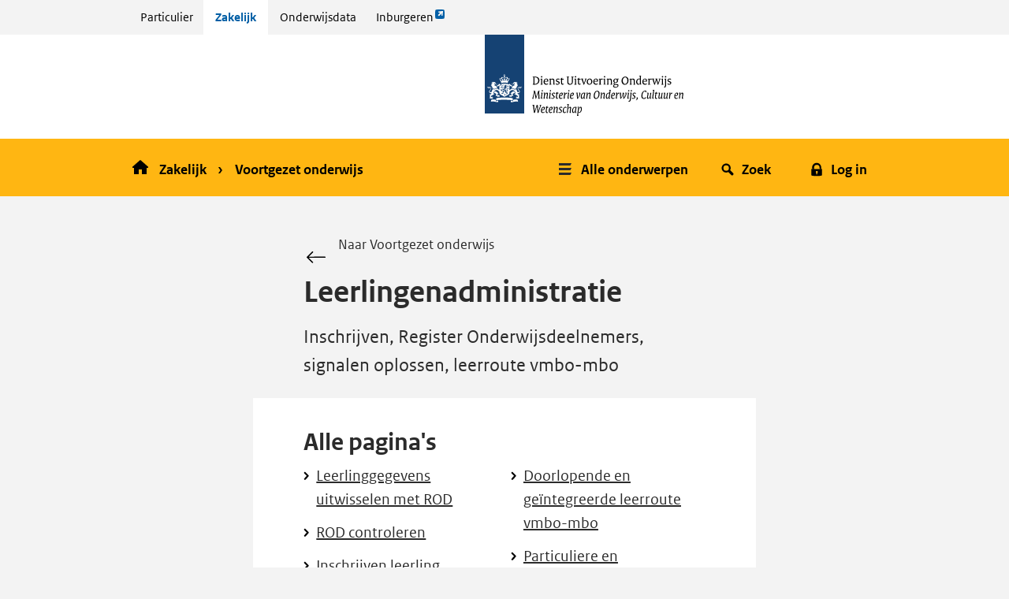

--- FILE ---
content_type: text/html;charset=UTF-8
request_url: https://duo.nl/zakelijk/voortgezet-onderwijs/leerlingenadministratie/
body_size: 44530
content:
<!DOCTYPE html>
<html lang="nl" class="no-js">
    <head>
        <meta charset="utf-8" />
<title>Leerlingenadministratie - Voortgezet onderwijs - DUO Zakelijk</title>
<meta http-equiv="Content-Type" content="text/html; charset=utf-8">
<meta name="viewport" content="width=device-width,initial-scale=1">
<meta name="MobileOptimized" content="320" />
<meta name="apple-mobile-web-app-title" content="Leerlingenadministratie - Voortgezet onderwijs - DUO Zakelijk" />
<meta name="description" content="Website duo.nl/zakelijk" />
<meta name="robots" content="noindex" />
<meta http-equiv="X-UA-Compatible" content="IE=edge" />
<meta property="og:title" content="Leerlingenadministratie - Voortgezet onderwijs - DUO Zakelijk" />
<meta property="og:image" content="https://www.duo.nl/zakelijk/images/logoduo.png" />
<meta property="og:image:height" content="200" />
<meta property="og:image:width" content="400" />
<meta property="og:site_name" content="duo.nl" />
<meta property="og:url" content="https://www.duo.nl/zakelijk/voortgezet-onderwijs/leerlingenadministratie/index.jsp" />
<meta property="og:description" content="Website duo.nl/zakelijk" />
<meta property="og:locale" content="nl_NL" />
<meta property="twitter:site" content="duostudent" />
<meta property="twitter:card" content="summary_large_image" />
<meta property="twitter:title" content="Leerlingenadministratie - Voortgezet onderwijs - DUO Zakelijk" />
<meta property="twitter:description" content="Website duo.nl/zakelijk" />
<meta property="twitter:url" content="https://www.duo.nl/zakelijk/voortgezet-onderwijs/leerlingenadministratie/index.jsp" />
<meta property="twitter:image" content="https://www.duo.nl/zakelijk/images/logoduo.png" />


<!-- Google Tag Manager -->
<script>
    (function (w, d, s, l, i) {
        w[l] = w[l] || []; w[l].push({
            'gtm.start':
                new Date().getTime(), event: 'gtm.js'
        }); var f = d.getElementsByTagName(s)[0],
            j = d.createElement(s), dl = l != 'dataLayer' ? '&l=' + l : ''; j.async = true; j.src =
                'https://www.googletagmanager.com/gtm.js?id=' + i + dl; f.parentNode.insertBefore(j, f);
    })(window, document, 'script', 'dataLayer', 'GTM-TTN8HBZ');</script>
<!-- End Google Tag Manager -->

<link href="/libs/zakelijk/uno/styles/dist/components/favicon/favicon.ico" type="image/x-icon" rel="icon" />
<link href="/libs/zakelijk/uno/styles/dist/uno.css" rel="stylesheet" />
<link href="/custom/zakelijk/css/duo-zakelijk.css" rel="stylesheet" /> <link rel="stylesheet" href="/libs/kennisbank-toggle/dist/css/kennisbank.css">

<!-- temp v1.2 -->
<!-- AssemblyVersion       : 7.3 -->
<!-- PageUrl               : /zakelijk/voortgezet-onderwijs/leerlingenadministratie/index.jsp -->
<!-- PageId                : tcm:39-11726-64 -->
<!-- PublishedDate         : 2025-10-28 11:03:45Z  -->
<!-- PreviousUrl	       :  -->
    </head>
    <body class="zakelijk theme--large-padding page-subject sectors__item--vo">
        
        <div class="wrapper">
            <!-- Google Tag Manager (noscript) -->
            <noscript>
                <iframe src="https://www.googletagmanager.com/ns.html?id=GTM-TTN8HBZ"
                        height="0" width="0" style="display:none;visibility:hidden"></iframe>
            </noscript>
            <!-- End Google Tag Manager (noscript) -->
            <a class="skiplink" href="#content">
                <span class="skiplink__text">Sla menu over en ga naar de inhoud</span>
            </a>
            <div class="container">
                <!-- tab-navigatie over sites -->
<div class="wrapper">
    <div class="container">
        <nav  class="header-tabs header-tabs--scrollable">
            <ul class="header-tabs__list">
                <li class="header-tabs__item header-tabs__item--particulier">
                    <a href="http://duo.nl/particulier" class="header-tabs__link" >
                        Particulier
                        
                    </a>
                </li>
                
                <li class="header-tabs__item header-tabs__item--zakelijk">
                    <a href="https://duo.nl/zakelijk/" class="header-tabs__link" >
                        Zakelijk
                        
                    </a>
                </li>
                
                <li class="header-tabs__item header-tabs__item--onderwijsdata">
                    <a href="https://duo.nl/open_onderwijsdata/" class="header-tabs__link" >
                        Onderwijsdata
                        
                    </a>
                </li>
                                <li class="header-tabs__item header-tabs__item--inburger">
                    <a href="https://www.inburgeren.nl/" class="header-tabs__link" rel="external">
                        Inburgeren
                        <i class="anchor__icon icon-link-external icon-blue icon--size-s"></i>
                        <span class="screenreader-only">Link opent externe pagina</span>
                    </a>
                </li>
            </ul>
        </nav>
    </div>
</div></div>
            <header class="header" role="banner">
                <div class="header-logo">
                    <a href="/zakelijk" title="Logo Dienst Uitvoering Onderwijs, Ministerie van Onderwijs, Cultuur en Wetenschap">
                        <span class="header-logo__brand beeldmerk"></span>
                        <span class="header-logo__text header-logo__text--medium duo-text-m"></span>
                        <span class="header-logo__text header-logo__text--small duo-text-s"></span>
                        <span class="screenreader-only">naar de homepage</span>
                    </a>
                </div>
            </header>
            <nav class="top-nav top-nav--donkergeel" id="docs-nav">
    <div class="container">
        <div class="breadcrumbs">
            <ul class="breadcrumbs__list">
                <li>
                    <a href="/zakelijk" title="Home">
                        <i class="breadcrumbs__item-icon icon icon-home icon-black icon--size-m" role="presentation"></i>
                        Zakelijk
                    </a>
                </li>
                <li>
                            <a href="/zakelijk/voortgezet-onderwijs/" title="Voortgezet onderwijs" >Voortgezet onderwijs</a>
                            </li>
                    </ul>
        </div>
        <div class="top-nav__block top-nav__block--right hidden-md-down">
            <button class="top-nav__block-item top-nav__block-item--collapse btn--icon-text"
                                x-uno-collapse-target="collapse-menu" role="button"
                                tabindex="0" aria-expanded="false" aria-controls="collapse-menu" onclick="toggleMenu(this)">
                            <i class="icon icon-hamburger icon--size-m" role="presentation"></i>
                            <span>Alle onderwerpen</span>
                        </button>
                    <button class="top-nav__block-item top-nav__block-item--collapse btn--icon-text" x-uno-collapse=""
                                x-uno-collapse-target="collapse-search" role="button"
                                tabindex="0" aria-expanded="false" aria-controls="collapse-search" onclick="toggleMenu(this)">
                            <i class="icon icon-magnifier btn__icon" role="presentation"></i>
                            <span>Zoek</span>
                        </button>
                    <a class="top-nav__block-item nav__link btn--icon-text" href="/zakelijk/voortgezet-onderwijs/inloggen/" role="button">
                        <i class="icon icon-secure btn__icon"></i>
                        <span>Log in</span>
                    </a>
                </div>
        <div class="hidden-lg-up">
            <a class="nav__link nav__link--more" href="#modalMenu" data-toggle="modal" onclick="openModal('modalMenu')"
               role="button" tabindex="0" aria-expanded="false" id="modalMenuButton">
                <i class="icon icon-hamburger icon--size-m"></i><span>Menu</span>
            </a>
        </div>
    </div>
</nav>

<div class="modal modal--navigation background--donkergeel" id="modalMenu" tabindex="-1" role="dialog"
     aria-hidden="true">
    <section class="modal__content" role="document">
        <header class="modal__title spacing-bottom-l">
            <div class="is-h1">
                Voortgezet onderwijs</div>
            <button class="modal__close-button" onclick="closeModal('modalMenu')">
                <i class="modal__close-icon icon icon-cross icon--size-l"></i>
                <span>Sluit</span>
            </button>
        </header>
        <div class="modal__body" role="document" style="max-height: 100%;">
            <form class="form" action="/zakelijk/zoeken" accept-charset="utf-8" method="get">
                <div class="input input--search">
                    <div class="input__control-group">
                        <label for="modal_search_button" class="screenreader-only">Zoeken:</label>
                        <input name="q" type="text" id="modal_search_button" class="input__control input__control--search">
                        <button class="btn btn--icon" title="Zoek">
                            <i class="icon icon-magnifier"
                               role="presentation"></i>
                        </button>
                    </div>
                </div>
            </form>
            <p>Informatie over specifieke instellingen vindt u binnen <a href="https://zakelijk.duo.nl/portaal/zoeken-en-vinden/" target="_blank" title="Instellingsinformatie DUO">Instellingsinformatie (nieuw)</a>.</p>


            <div class="spacing-top-l">
                <div class="menu-subjects" role="tabpanel">
                        <h2>Onderwerpen</h2>
                        <ul class="list list--links list--chevrons columns spacing-bottom-l">
                            <li>
                                    <a href="/zakelijk/voortgezet-onderwijs/leerlingenadministratie/" title="Leerlingenadministratie">
                                        <i class="list__icon icon-chevron-right icon--size-s"></i>
                                        Leerlingenadministratie</a>
                                </li>
                            <li>
                                    <a href="/zakelijk/voortgezet-onderwijs/bekostiging-en-subsidies/" title="Bekostiging en subsidies">
                                        <i class="list__icon icon-chevron-right icon--size-s"></i>
                                        Bekostiging en subsidies</a>
                                </li>
                            <li>
                                    <a href="/zakelijk/voortgezet-onderwijs/verantwoording/" title="Verantwoording">
                                        <i class="list__icon icon-chevron-right icon--size-s"></i>
                                        Verantwoording</a>
                                </li>
                            <li>
                                    <a href="/zakelijk/voortgezet-onderwijs/examens-en-diplomas/" title="Examens en diploma">
                                        <i class="list__icon icon-chevron-right icon--size-s"></i>
                                        Examens en diploma</a>
                                </li>
                            <li>
                                    <a href="/zakelijk/voortgezet-onderwijs/personeel/" title="Personeel">
                                        <i class="list__icon icon-chevron-right icon--size-s"></i>
                                        Personeel</a>
                                </li>
                            <li>
                                    <a href="/zakelijk/voortgezet-onderwijs/onderwijsaanbod/" title="Onderwijsaanbod">
                                        <i class="list__icon icon-chevron-right icon--size-s"></i>
                                        Onderwijsaanbod</a>
                                </li>
                            <li>
                                    <a href="/zakelijk/voortgezet-onderwijs/stichten-en-opheffen/" title="Stichten en opheffen">
                                        <i class="list__icon icon-chevron-right icon--size-s"></i>
                                        Stichten en opheffen</a>
                                </li>
                            <li>
                                    <a href="/zakelijk/voortgezet-onderwijs/instellingsgegevens/" title="Instellingsgegevens">
                                        <i class="list__icon icon-chevron-right icon--size-s"></i>
                                        Instellingsgegevens</a>
                                </li>
                            <li>
                                    <a href="/zakelijk/voortgezet-onderwijs/softwareleveranciers/" title="Softwareleveranciers">
                                        <i class="list__icon icon-chevron-right icon--size-s"></i>
                                        Softwareleveranciers</a>
                                </li>
                            <li>
                                    <a href="/zakelijk/voortgezet-onderwijs/voorlichting-studiefinanciering/" title="Voorlichting studiefinanciering">
                                        <i class="list__icon icon-chevron-right icon--size-s"></i>
                                        Voorlichting studiefinanciering</a>
                                </li>
                            <li>
                                    <a href="/zakelijk/voortgezet-onderwijs/kalender/" title="Kalender">
                                        <i class="list__icon icon-chevron-right icon--size-s"></i>
                                        Kalender</a>
                                </li>
                            <li>
                                    <a href="/zakelijk/voortgezet-onderwijs/nieuws/" title="Nieuws">
                                        <i class="list__icon icon-chevron-right icon--size-s"></i>
                                        Nieuws</a>
                                </li>
                            </ul>
                    </div>
                <div class="menu-services">
                    <h2 id="diensten">Navigation: Diensten</h2>
                    <ul class="list list--links list--chevrons columns spacing-bottom-l">
                        <li><a href="/zakelijk/diploma/index.jsp" class=""><i class="list__icon icon-chevron-right icon--size-s"></i>Diploma's</a></li>
                        
                        <li><a href="/zakelijk/facet/index.jsp" class=""><i class="list__icon icon-chevron-right icon--size-s"></i>Facet: digitaal toetsen</a></li>
                        
                        <li><a href="https://zakelijk.duo.nl/portaal/zoeken-en-vinden/" target="_blank" class="" rel=""><i class="list__icon icon-chevron-right icon--size-s"></i>Instellingsinformatie</a></li>
                        
                        <li><a href="/zakelijk/verzuim/index.jsp" class=""><i class="list__icon icon-chevron-right icon--size-s"></i>Verzuim</a></li>
                        
                        <li><a href="/zakelijk/wet-op-het-financieel-toezicht/index.jsp" class=""><i class="list__icon icon-chevron-right icon--size-s"></i>Wet op het financieel toezicht</a></li>
                        
                        <li><a href="/zakelijk/gemeenten/index.jsp" class=""><i class="list__icon icon-chevron-right icon--size-s"></i>Gemeenten</a></li>
                        <li>
                                <a href="/zakelijk/voortgezet-onderwijs/inloggen/" title="Inloggen" target="_self" class="link--flex"
                                   rel="">
                                    <i class="list__icon icon-chevron-right icon--size-s"></i>
                                    Inloggen
                                    <i class="icon icon-secure"></i>
                                </a>
                            </li>
                        </ul>
                </div>
                <div class="menu-sectors">
                        <h2 id="sectoren">Sectoren</h2>
                        <ul class="list list--links list--chevrons columns spacing-bottom-l">
                            <li>
                                    <a href="/zakelijk/kinderopvang/" title="Kinderopvang">
                                        <i class="list__icon icon-chevron-right icon--size-s"></i>
                                        Kinderopvang</a>
                                </li>
                            <li>
                                    <a href="/zakelijk/primair-onderwijs/" title="Primair onderwijs">
                                        <i class="list__icon icon-chevron-right icon--size-s"></i>
                                        Primair onderwijs</a>
                                </li>
                            <li>
                                    <a href="/zakelijk/voortgezet-onderwijs/" title="Voortgezet onderwijs">
                                        <i class="list__icon icon-chevron-right icon--size-s"></i>
                                        Voortgezet onderwijs</a>
                                </li>
                            <li>
                                    <a href="/zakelijk/middelbaar-beroepsonderwijs/" title="Middelbaar beroepsonderwijs en vavo">
                                        <i class="list__icon icon-chevron-right icon--size-s"></i>
                                        Middelbaar beroepsonderwijs en vavo</a>
                                </li>
                            <li>
                                    <a href="/zakelijk/hoger-onderwijs/" title="Hoger onderwijs">
                                        <i class="list__icon icon-chevron-right icon--size-s"></i>
                                        Hoger onderwijs</a>
                                </li>
                            <li>
                                    <a href="/zakelijk/inburgering-ketenpartners/" title="Inburgering: ketenpartners">
                                        <i class="list__icon icon-chevron-right icon--size-s"></i>
                                        Inburgering: ketenpartners</a>
                                </li>
                            <li>
                                    <a href="/zakelijk/diploma/" title="Diploma's">
                                        <i class="list__icon icon-chevron-right icon--size-s"></i>
                                        Diploma's</a>
                                </li>
                            <li>
                                    <a href="/zakelijk/verzuim/" title="Verzuim">
                                        <i class="list__icon icon-chevron-right icon--size-s"></i>
                                        Verzuim</a>
                                </li>
                            <li>
                                    <a href="/zakelijk/wet-op-het-financieel-toezicht/" title="Wet op het financieel toezicht">
                                        <i class="list__icon icon-chevron-right icon--size-s"></i>
                                        Wet op het financieel toezicht</a>
                                </li>
                            <li>
                                    <a href="/zakelijk/gemeenten/" title="Gemeenten">
                                        <i class="list__icon icon-chevron-right icon--size-s"></i>
                                        Gemeenten</a>
                                </li>
                            <li>
                                    <a href="/zakelijk/caribisch-nederland/" title="Caribisch Nederland">
                                        <i class="list__icon icon-chevron-right icon--size-s"></i>
                                        Caribisch Nederland</a>
                                </li>
                            <li>
                                    <a href="/zakelijk/caribbean-netherlands/" title="Caribbean Netherlands">
                                        <i class="list__icon icon-chevron-right icon--size-s"></i>
                                        Caribbean Netherlands</a>
                                </li>
                            <li>
                                    <a href="/zakelijk/examenloket/" title="Examenloket">
                                        <i class="list__icon icon-chevron-right icon--size-s"></i>
                                        Examenloket</a>
                                </li>
                            </ul>
                    </div>
                </div>
        </div>
    </section>
</div>

<div class="menu-collapse collapse collapse--nav background--donkergeel-tint-2">
    <div class="content container collapse__details collapse__details--nav" id="collapse-search" role="region">
        <div class="row spacing-bottom-l">
            <div class="col-md-offset-2 col-md-8 spacing-top-l">
                <form action="/zakelijk/zoeken" accept-charset="utf-8">
                    <div class="input input--search">
                        <div class="input__control-group">
                            <label for="q" class="screenreader-only">Zoeken:</label>
                            <input name="q" id="q" aria-labelledby="search_button"
                                   class="input__control input__control--large input__control--search"> <button class="btn btn--icon-text" id="search_button" title="Zoek">
                                <i class="btn__icon icon icon-magnifier" role="presentation"></i>
                                <span>Zoek</span>
                            </button>
                        </div>
                    </div>
                </form>
                <p><i><p>Informatie over specifieke instellingen vindt u binnen <a href="https://zakelijk.duo.nl/portaal/zoeken-en-vinden/" target="_blank" title="Instellingsinformatie DUO">Instellingsinformatie (nieuw)</a>.</p>

</i></p>
            </div>
        </div>
    </div>
</div>

<div class="menu-collapse collapse collapse--nav background--donkergeel-tint-2">
        <div class="container collapse__details" id="collapse-menu">
            <div class="row spacing-bottom-l">
                <div class="col-md-8 spacing-top-l">
                    <h2>Leerlingenadministratie</h2>
                        <ul class="list list--links list--chevrons columns spacing-bottom-l">
                            <li>
                                        <a href="/zakelijk/voortgezet-onderwijs/leerlingenadministratie/leerlinggegevens-uitwisselen-met-rod.jsp" title="Leerlinggegevens uitwisselen met ROD">
                                            <i class="list__icon icon-chevron-right icon--size-s"></i>
                                            Leerlinggegevens uitwisselen met ROD</a>
                                    </li>
                                <li>
                                        <a href="/zakelijk/voortgezet-onderwijs/leerlingenadministratie/rod-controleren.jsp" title="ROD controleren">
                                            <i class="list__icon icon-chevron-right icon--size-s"></i>
                                            ROD controleren</a>
                                    </li>
                                <li>
                                        <a href="/zakelijk/voortgezet-onderwijs/leerlingenadministratie/inschrijven-leerling.jsp" title="Inschrijven leerling">
                                            <i class="list__icon icon-chevron-right icon--size-s"></i>
                                            Inschrijven leerling</a>
                                    </li>
                                <li>
                                        <a href="/zakelijk/voortgezet-onderwijs/leerlingenadministratie/uitschrijven-leerling.jsp" title="Uitschrijven leerling">
                                            <i class="list__icon icon-chevron-right icon--size-s"></i>
                                            Uitschrijven leerling</a>
                                    </li>
                                <li>
                                        <a href="/zakelijk/voortgezet-onderwijs/leerlingenadministratie/dubbele-inschrijving-oplossen.jsp" title="Dubbele inschrijving oplossen">
                                            <i class="list__icon icon-chevron-right icon--size-s"></i>
                                            Dubbele inschrijving oplossen</a>
                                    </li>
                                <li>
                                        <a href="/zakelijk/voortgezet-onderwijs/leerlingenadministratie/doorlopende-en-geintegreerde-leerroute-vmbo-mbo.jsp" title="Doorlopende en geïntegreerde leerroute vmbo-mbo">
                                            <i class="list__icon icon-chevron-right icon--size-s"></i>
                                            Doorlopende en geïntegreerde leerroute vmbo-mbo</a>
                                    </li>
                                <li>
                                        <a href="/zakelijk/voortgezet-onderwijs/leerlingenadministratie/inschrijvingsgegevens-particuliere-en-internationale-scholen.jsp" title="Particuliere en internationale scholen">
                                            <i class="list__icon icon-chevron-right icon--size-s"></i>
                                            Particuliere en internationale scholen</a>
                                    </li>
                                </ul>
                    <h2>Bekostiging en subsidies</h2>
                        <ul class="list list--links list--chevrons columns spacing-bottom-l">
                            <li>
                                        <a href="/zakelijk/voortgezet-onderwijs/bekostiging-en-subsidies/bekostigingsgegevens-bekijken/" title="Bekostigingsgegevens bekijken">
                                            <i class="list__icon icon-chevron-right icon--size-s"></i>
                                            Bekostigingsgegevens bekijken</a>
                                    </li>
                                <li>
                                        <a href="/zakelijk/voortgezet-onderwijs/bekostiging-en-subsidies/basisbekostiging/" title="Basisbekostiging">
                                            <i class="list__icon icon-chevron-right icon--size-s"></i>
                                            Basisbekostiging</a>
                                    </li>
                                <li>
                                        <a href="/zakelijk/voortgezet-onderwijs/bekostiging-en-subsidies/aanvullende-bekostiging-vo/" title="Aanvullende bekostiging">
                                            <i class="list__icon icon-chevron-right icon--size-s"></i>
                                            Aanvullende bekostiging</a>
                                    </li>
                                <li>
                                        <a href="/zakelijk/voortgezet-onderwijs/bekostiging-en-subsidies/samenwerkingsverbanden/" title="Samenwerkingsverbanden">
                                            <i class="list__icon icon-chevron-right icon--size-s"></i>
                                            Samenwerkingsverbanden</a>
                                    </li>
                                <li>
                                        <a href="/zakelijk/voortgezet-onderwijs/bekostiging-en-subsidies/subsidie-zij-instroom.jsp" title="Subsidie zij-instroom">
                                            <i class="list__icon icon-chevron-right icon--size-s"></i>
                                            Subsidie zij-instroom</a>
                                    </li>
                                <li>
                                        <a href="/zakelijk/voortgezet-onderwijs/bekostiging-en-subsidies/vervanging-bij-studieverlof.jsp" title="Vervanging bij studieverlof">
                                            <i class="list__icon icon-chevron-right icon--size-s"></i>
                                            Vervanging bij studieverlof</a>
                                    </li>
                                </ul>
                    <h2>Verantwoording</h2>
                        <ul class="list list--links list--chevrons columns spacing-bottom-l">
                            <li>
                                        <a href="/zakelijk/voortgezet-onderwijs/verantwoording/assurance-rapport.jsp" title="Assurance-rapport">
                                            <i class="list__icon icon-chevron-right icon--size-s"></i>
                                            Assurance-rapport</a>
                                    </li>
                                <li>
                                        <a href="/zakelijk/voortgezet-onderwijs/verantwoording/jaarverslag.jsp" title="Jaarverslaggeving">
                                            <i class="list__icon icon-chevron-right icon--size-s"></i>
                                            Jaarverslaggeving</a>
                                    </li>
                                <li>
                                        <a href="/zakelijk/voortgezet-onderwijs/verantwoording/jaarverslaggeving-indienen/" title="Jaarcijfers">
                                            <i class="list__icon icon-chevron-right icon--size-s"></i>
                                            Jaarcijfers</a>
                                    </li>
                                </ul>
                    </div>
                <div class="col-md-4 spacing-top-l">
                    <h2>Meer...</h2>
                        <ul class="list list--links list--chevrons list--bold">
                            <li>
                                    <a href="/zakelijk/voortgezet-onderwijs/examens-en-diplomas/" title="Examens en diploma">
                                        <i class="list__icon icon-chevron-right icon--size-s"></i>
                                        Examens en diploma</a>
                                </li>
                            <li>
                                    <a href="/zakelijk/voortgezet-onderwijs/personeel/" title="Personeel">
                                        <i class="list__icon icon-chevron-right icon--size-s"></i>
                                        Personeel</a>
                                </li>
                            <li>
                                    <a href="/zakelijk/voortgezet-onderwijs/onderwijsaanbod/" title="Onderwijsaanbod">
                                        <i class="list__icon icon-chevron-right icon--size-s"></i>
                                        Onderwijsaanbod</a>
                                </li>
                            <li>
                                    <a href="/zakelijk/voortgezet-onderwijs/stichten-en-opheffen/" title="Stichten en opheffen">
                                        <i class="list__icon icon-chevron-right icon--size-s"></i>
                                        Stichten en opheffen</a>
                                </li>
                            <li>
                                    <a href="/zakelijk/voortgezet-onderwijs/instellingsgegevens/" title="Instellingsgegevens">
                                        <i class="list__icon icon-chevron-right icon--size-s"></i>
                                        Instellingsgegevens</a>
                                </li>
                            <li>
                                    <a href="/zakelijk/voortgezet-onderwijs/softwareleveranciers/" title="Softwareleveranciers">
                                        <i class="list__icon icon-chevron-right icon--size-s"></i>
                                        Softwareleveranciers</a>
                                </li>
                            <li>
                                    <a href="/zakelijk/voortgezet-onderwijs/voorlichting-studiefinanciering/" title="Voorlichting studiefinanciering">
                                        <i class="list__icon icon-chevron-right icon--size-s"></i>
                                        Voorlichting studiefinanciering</a>
                                </li>
                            <li>
                                    <a href="/zakelijk/voortgezet-onderwijs/kalender/" title="Kalender">
                                        <i class="list__icon icon-chevron-right icon--size-s"></i>
                                        Kalender</a>
                                </li>
                            <li>
                                    <a href="/zakelijk/voortgezet-onderwijs/nieuws/" title="Nieuws">
                                        <i class="list__icon icon-chevron-right icon--size-s"></i>
                                        Nieuws</a>
                                </li>
                            </ul>
                    </div>
            </div>
        </div>
    </div>
<div class="wrapper">
    <main class="skiplink-target main" id="content" tabindex="-1">
        <div class="container">
            <article>
                
                <section class="row">
                    <div class="col-xl-8 col-xl-offset-2 col-lg-10 col-lg-offset-1">
                        <div class="content content--large-padding">
                            <a  href="/zakelijk/voortgezet-onderwijs/" 
                                title="Naar Voortgezet onderwijs"
                                class="content__header-backlink backlink"
                            >
                                <i class="backlink__icon icon-arr-backward icon--size-l"></i>
                                Naar Voortgezet onderwijs
                            </a>
                            <header class="content__header">
                                <h1 id="leerlingenadministratie" class="content__header-title">
                                    Leerlingenadministratie
                                </h1>
                                
                                <div class="intro">
                                    <p><p>Inschrijven, Register Onderwijsdeelnemers, signalen oplossen, leerroute vmbo-mbo
</p></p>
                                </div>
                                
                                
                                
                            </header>
                        </div>
                    </div>
                </section>
                <div class="row">
    <div class="col-xl-8 col-xl-offset-2 col-lg-10 col-lg-offset-1">
        <div class="content-background">
            <div class="content">
                <h2 id="alle-paginas">Alle pagina's</h2>
                
                <ul class="list list--links list--chevrons columns">
                    <li>
                        <a href="/zakelijk/voortgezet-onderwijs/leerlingenadministratie/leerlinggegevens-uitwisselen-met-rod.jsp" title="Leerlinggegevens uitwisselen met ROD">
                            <i class="list__icon icon-chevron-right icon--size-s"></i>
                            Leerlinggegevens uitwisselen met ROD
                        </a>
                    </li>
                    
                    <li>
                        <a href="/zakelijk/voortgezet-onderwijs/leerlingenadministratie/rod-controleren.jsp" title="ROD controleren">
                            <i class="list__icon icon-chevron-right icon--size-s"></i>
                            ROD controleren
                        </a>
                    </li>
                    
                    <li>
                        <a href="/zakelijk/voortgezet-onderwijs/leerlingenadministratie/inschrijven-leerling.jsp" title="Inschrijven leerling">
                            <i class="list__icon icon-chevron-right icon--size-s"></i>
                            Inschrijven leerling
                        </a>
                    </li>
                    
                    <li>
                        <a href="/zakelijk/voortgezet-onderwijs/leerlingenadministratie/uitschrijven-leerling.jsp" title="Uitschrijven leerling">
                            <i class="list__icon icon-chevron-right icon--size-s"></i>
                            Uitschrijven leerling
                        </a>
                    </li>
                    
                    <li>
                        <a href="/zakelijk/voortgezet-onderwijs/leerlingenadministratie/dubbele-inschrijving-oplossen.jsp" title="Dubbele inschrijving oplossen">
                            <i class="list__icon icon-chevron-right icon--size-s"></i>
                            Dubbele inschrijving oplossen
                        </a>
                    </li>
                    
                    <li>
                        <a href="/zakelijk/voortgezet-onderwijs/leerlingenadministratie/doorlopende-en-geintegreerde-leerroute-vmbo-mbo.jsp" title="Doorlopende en geïntegreerde leerroute vmbo-mbo">
                            <i class="list__icon icon-chevron-right icon--size-s"></i>
                            Doorlopende en geïntegreerde leerroute vmbo-mbo
                        </a>
                    </li>
                    
                    <li>
                        <a href="/zakelijk/voortgezet-onderwijs/leerlingenadministratie/inschrijvingsgegevens-particuliere-en-internationale-scholen.jsp" title="Particuliere en internationale scholen">
                            <i class="list__icon icon-chevron-right icon--size-s"></i>
                            Particuliere en internationale scholen
                        </a>
                    </li>
                </ul>
            </div>
        </div>
    </div>
</div>
<footer>
    <div class="wrapper row">
        
        <div class="col-xl-8 col-xl-offset-2 col-lg-10 col-lg-offset-1">
            <div class="content content--inpage"><h3>Niets missen?</h3>
<p>Het onderwijs is constant in beweging. <a href="/zakelijk/aanmelden.jsp">Abonneer</a> u op onze nieuwsbrief.</p></div>
        </div>
    </div>
</footer>

            </article>
        </div>
    </main>
</div>
            <footer class="footer" lang="nl">
        <div class="footer__content background--donkergeel">
            <div class="container">
                <div class="row">
                    <div class="col-md-offset-1 col-xs-12 col-md-12">
                        <div class="footer__col">
                        <h2 class="footer__header footer__header--title">Samen maken we onderwijs en ontwikkeling mogelijk</h2>
                        <p class="spacing-bottom-l"><p>Dit is DUO Zakelijk. Informatie voor leerlingen, studenten en ouders vindt u op <a rel="external" href="http://www.duo.nl" >DUO Particulier <i class="icon-link-external icon-blue icon--size-s"></i> <span class="screenreader-only">Link opent externe pagina </span></a></p></p>
                    </div>
                </div>

                <div class="col-xs-6 col-sm-5 col-md-4 col-md-offset-1">
                        <div class="footer__col">
                            <h2 class="footer__header">Onderwerpen</h2>
                            <ul class="list list--links footer__nav">
                                <li><a href="https://duo.nl/zakelijk/diploma/index.jsp" target="_self" class="" rel="">Diploma's</a></li>
                                
                                <li><a href="https://duo.nl/zakelijk/facet/index.jsp" target="_self" class="" rel="">Facet: digitaal toetsen</a></li>
                                
                                <li><a href="https://duo.nl/zakelijk/verzuim/index.jsp" target="_self" class="" rel="">Verzuim</a></li>
                                <li><a href="/zakelijk/voortgezet-onderwijs/inloggen/" title="Inloggen" target="_self"
                                            rel="">Inloggen</a></li>
                                </ul>
                        </div>
                    </div>
                <div class="col-xs-6 col-sm-5 col-md-4">
                        <div class="footer__col">
                            <h2 class="footer__header">Sectoren</h2>
                            <ul class="list list--links footer__nav">
                                <li><a href="/zakelijk/kinderopvang/index.jsp" class="">Kinderopvang</a></li>
                                
                                <li><a href="/zakelijk/primair-onderwijs/index.jsp" class="">Primair onderwijs</a></li>
                                
                                <li><a href="/zakelijk/voortgezet-onderwijs/index.jsp" class="">Voortgezet onderwijs</a></li>
                                
                                <li><a href="/zakelijk/middelbaar-beroepsonderwijs/index.jsp" class="">Middelbaar beroepsonderwijs en vavo</a></li>
                                
                                <li><a href="/zakelijk/hoger-onderwijs/index.jsp" class="">Hoger onderwijs</a></li>
                                
                                <li><a href="/zakelijk/inburgering-ketenpartners/index.jsp" class="">Ketenpartners inburgeren</a></li>
                            </ul>
                        </div>
                    </div>
                <div class="col-xs-6 col-sm-5 col-md-4">
                    <div class="footer__col">
                    <h2 class="footer__header">Service</h2>
                    <ul class="list list--links footer__nav">
                        <li><a href="https://zakelijk.duo.nl/portaal/bekostiging/" target="_blank" class="" rel="">Openbare bekostigingsgegevens</a></li>
                        
                        <li><a href="/zakelijk/betaaldatums.jsp" class="">Betaaldatums</a></li>
                        
                        <li><a href="/zakelijk/aanmelden.jsp" class="">Aanmelden nieuwsbrief</a></li>
                        
                        <li><a href="/zakelijk/contact/" target="_self" class="" rel="">Contact</a></li>
                        
                        <li><a href="/zakelijk/valse-e-mail-melden.jsp" class="">Valse e-mail melden</a></li>
                        
                        <li><a href="/zakelijk/eherkenning-gebruiken.jsp" class="">eHerkenning gebruiken</a></li>
                        
                        <li><a href="/zakelijk/informatieverzoeken-sociale-instanties.jsp" class="">Informatieverzoeken aan DUO</a></li>
                        
                        <li><a href="/zakelijk/klantenpanel.jsp" class="">Klantenpanel</a></li>
                        
                        <li><a href="/zakelijk/oneens-met-duo/index.jsp" class="">Oneens met DUO</a></li>
                        
                        <li><a href="/zakelijk/proclaimer.jsp" class="">Proclaimer</a></li>
                        
                        <li><a href="/zakelijk/privacy.jsp" class="">Privacy</a></li>
                        
                        <li><a href="/zakelijk/caribisch-nederland/index.jsp" class="">Caribisch Nederland</a></li>
                    </ul>
                </div>
            </div>



        </div>
        </div>
        </div>
        </footer><script type="module" defer src="/custom/zakelijk/js/duo-zakelijk.js"></script><script src="/libs/kennisbank-toggle/dist/js/kennisbank.js"></script>

<script src="/apps/confirm-navigation/js/exit-modal.js"></script>

        </div>
        
    </body>
</html>

--- FILE ---
content_type: application/javascript
request_url: https://duo.nl/custom/zakelijk/js/duo-zakelijk.js
body_size: 41376
content:
!function(e,t){"object"==typeof exports&&"object"==typeof module?module.exports=t():"function"==typeof define&&define.amd?define([],t):"object"==typeof exports?exports.zakelijk=t():e.zakelijk=t()}(self,(()=>{return e={r:e=>{"undefined"!=typeof Symbol&&Symbol.toStringTag&&Object.defineProperty(e,Symbol.toStringTag,{value:"Module"}),Object.defineProperty(e,"__esModule",{value:!0})}},t={},(()=>{const e=Math.random().toString(36).substr(2,9);function t(e){var t,s=e+"=",o="";if(document.cookie.length>0&&-1!==(t=document.cookie.indexOf(s))){t+=s.length;var i=document.cookie.indexOf(";",t);-1===i&&(i=document.cookie.length),o=unescape(document.cookie.substring(t,i))}return o}document.addEventListener("DOMContentLoaded",(function(){!function(){var s=document.getElementsByClassName("slide-new")[0],o=t("duo-z-count")?parseInt(t("duo-z-count")):0;if(o<=3&&-1!==o&&(document.cookie="duo-z-count="+ ++o+";path=/"),o>3){const e=document.querySelector(".slide-new");if(!e)return;e.style.display="block"}const i=document.querySelector(".slide-new #feedbackhide"),a=document.querySelector(".slide-new #feedbackopen"),n=document.querySelector(".slide-new #feedbackclose");i&&i.addEventListener("click",(function(){s.classList.remove("open")})),a&&a.addEventListener("click",(function(){s.classList.add("open")})),n&&n.addEventListener("click",(function(){document.querySelector(".slide-new").style.display="none",document.cookie="duo-z-count=-1;path=/"})),document.querySelectorAll(".slide-new .feedbacklink").forEach((function(e){e.addEventListener("click",(function(){document.querySelector(".slide-new").style.display="none",document.cookie="duo-z-count=-1;path=/"}))})),document.querySelectorAll(".enquetebut").forEach((function(t){t.href="https://www.kcmsurvey.com/qSwu686282db8ef4d83c7ab820a6MaSd?herkomst="+e+"&smiley_score="+t.dataset.buttonValue}))}(),document.querySelectorAll(".sm").forEach((function(e){e.addEventListener("click",(function(){let e=this.getAttribute("data-color");document.querySelector(".smileys").style.display="none",document.querySelector(".smbig").classList.add("smbig"),document.querySelector(".smbig").classList.add("sm"+e),document.querySelector("."+e).style.display="block"}))}))}))})(),(()=>{let e;function t(){const t=document.querySelector("[x-voortgangscijfers]");t&&(fetch(t.attributes["x-voortgangscijfers"].value).then((e=>e.json())).then((t=>{e=t.gemeentes})),t.addEventListener("keyup",(function(t){!function(t){for(var s=document.querySelector("#searchResults");s.lastChild;)s.removeChild(s.lastChild);var o=t.toLowerCase();if(""!==o)for(var i=0;i<e.length;i++)if(0===e[i].naam.toLowerCase().indexOf(o)){const t=`<li class="file">\n        <a href="${e[i].bestand}" target="_blank" title="${e[i].naam}">\n            <i class="file__icon icon icon-document icon-black icon--size-m"></i><span x-voortgangscijfers-title>${e[i].naam+" ("+e[i].grootte+")"}</span>\n        </a>\n    </li>`;s.insertAdjacentHTML("beforeend",t)}}(t.target.value)})))}document.addEventListener("DOMContentLoaded",(function(){t()}))})(),(()=>{function e(e){for(var t=e.currentTarget.querySelectorAll("[data-duo-validate-field]"),s=0,o=!0;s<t.length;s++)n(t[s])||(e.preventDefault(),o&&(o=!1,t[s].focus()))}function t(e){if("checkbox"===e.currentTarget.getAttribute("type")||"radio"===e.currentTarget.getAttribute("type")){var t=document.querySelector('[data-duo-group="'+e.currentTarget.name+'"]');t&&function(e){if(e.querySelectorAll("input:checked").length<1)return s(e),!1;o(a(e))}(t)}else n(e.currentTarget)}function s(e){var t=a(e);if(t){o(t);var s=document.createElement("div");s.classList.add("error"),e.getAttribute("data-duo-error-message")?s.innerHTML=e.getAttribute("data-duo-error-message"):null!==e.getAttribute("required")&&(s.innerHTML="Dit is een verplicht veld"),t.insertBefore(s,t.querySelector(".input")),t.classList.add("error")}}function o(e){if(e&&e.classList.contains("error")){var t=e.querySelector(".error");t&&t.parentNode.removeChild(t),e.classList.remove("error")}}function i(e){switch(e.getAttribute("data-duo-input-type")){case"phone":e.setAttribute("pattern","(^\\+[0-9]{2}|^\\+[0-9]{2}\\(0\\)|^\\(\\+[0-9]{2}\\)\\(0\\)|^00[0-9]{2}|^0)([0-9]{9}$|[0-9\\-\\s]{10}$)");break;case"zip":e.setAttribute("pattern","[1-9][0-9]{3} ?(?!sa|sd|ss|Sa|Sd|Ss|sA|sD|sS)[A-z]{2}");break;case"brin":e.setAttribute("pattern","[A-z0-9]{4}")}}function a(e){var t=e;if(t.hasAttribute("data-duo-group"))return t.querySelector(".input-group");for(;t!==document.body&&!t.classList.contains("input-group");)t=t.parentNode;return t==document.body?(console.log("input is missing parent .input-group element"),null):t}function n(e){switch(e.getAttribute("type")){case"radio":case"checkbox":break;default:if(!e.checkValidity())return s(e),!1;o(a(e))}return!0}document.addEventListener("DOMContentLoaded",(function(){const s=document.querySelectorAll("form[data-duo-validate] input, form[data-duo-validate] textarea, form[data-duo-validate] fieldset[data-duo-group]"),o=document.querySelectorAll("form[data-duo-validate]");let a=0;for(;a<s.length;a++)s[a].setAttribute("data-duo-validate-field"," "),s[a].addEventListener("blur",t),s[a].hasAttribute("data-duo-input-type")&&i(s[a]);for(a=0;a<o.length;a++)o[a].setAttribute("novalidate","novalidate"),o[a].addEventListener("submit",e)}))})(),(()=>{"use strict";var e=Object.defineProperty,t=(t,s,o)=>((t,s,o)=>s in t?e(t,s,{enumerable:!0,configurable:!0,writable:!0,value:o}):t[s]=o)(t,"symbol"!=typeof s?s+"":s,o);const s={" ":["Space","Spacebar","Space Bar"],ArrowDown:["Down"],ArrowLeft:["Left"],ArrowRight:["Right"],ArrowUp:["Up"],ContextMenu:["Apps"],CrSel:["Crsel"],Delete:["Del"],Escape:["Esc"],ExSel:["Exsel"]};class o{static GenerateUID(){function e(){return Math.floor(65536*(1+Math.random())).toString(16).substring(1)}return`uno-${e()}${e()}-${e()}-${e()}-${e()}-${e()}${e()}${e()}`}static FindParentContainingClass(e,t,s){for(;e!==s;){if(e.classList.contains(t))return e;e=e.parentElement}return null}static IsDescendant(e,t){let s=e.parentNode;for(;null!==s;){if(s===t)return!0;s=s.parentNode}return!1}static CreateNode(e){return(new DOMParser).parseFromString(e,"text/html").body.firstChild}static CamelCase(e){return e.split("-").map((e=>e.substring(0,1).toUpperCase()+e.substring(1).toLowerCase())).join("")}static IsKeyPressed(e,t){return e.key===t||t in s&&s[t].reduce(((t,s)=>t=t||e.key===s),!1)}static FocusChild(e,t){const s=Array.prototype.slice.call(t,0);s.sort((function(e,t){const s=e.getAttribute("tabindex"),o=t.getAttribute("tabindex");return s>o?1:s<o?-1:0}));const o=document.querySelector(":focus"),i=s.length,a=Array.prototype.indexOf.call(s,o);e.shiftKey?0===a?(s[i-1].focus(),e.preventDefault()):(s[a-1].focus(),e.preventDefault()):a===i-1?(s[0].focus(),e.preventDefault()):(s[a+1].focus(),e.preventDefault())}}const i={null:"<path />","arr-backward":{d:"M21 11H4m5.085 5L4 11m5.084-5L4 11M8.625 17a.606.606 0 01-.424-.172l-5.007-4.896a.579.579 0 010-.864L8.2 6.171a.611.611 0 01.848 0c.234.23.234.601 0 .83L5 11l15.4-.087c.331 0 .6.263.6.587a.593.593 0 01-.6.587L5 12l4.05 3.999c.233.229.233.6 0 .83a.606.606 0 01-.425.171z"},"arr-downward":{d:"M14.95 6.171a.611.611 0 01.85 0l5.006 4.897a.579.579 0 010 .864L15.8 16.828a.606.606 0 01-.848 0 .578.578 0 010-.83L19 12l-15.4.087A.593.593 0 013 11.5c0-.324.269-.587.6-.587L19 11l-4.05-3.999a.579.579 0 010-.83z",transform:"rotate(90 12 12)"},"arr-forward":{d:"M14.95 6.171a.611.611 0 01.85 0l5.006 4.897a.579.579 0 010 .864L15.8 16.828a.606.606 0 01-.848 0 .578.578 0 010-.83L19 12l-15.4.087A.593.593 0 013 11.5c0-.324.269-.587.6-.587L19 11l-4.05-3.999a.579.579 0 010-.83z"},"arr-upward":{d:"M14.95 6.171a.611.611 0 01.85 0l5.006 4.897a.579.579 0 010 .864L15.8 16.828a.606.606 0 01-.848 0 .578.578 0 010-.83L19 12l-15.4.087A.593.593 0 013 11.5c0-.324.269-.587.6-.587L19 11l-4.05-3.999a.579.579 0 010-.83z",transform:"rotate(-90 12 12)"},bell:{d:"M11.5 2c.73 0 1.322.557 1.402 1.27a5.392 5.392 0 0 1 3.824 3.983l.99 7.145a5.21 5.21 0 0 0 .815 2.16l1.333 2.041c.356.538-.027 1.258-.668 1.258h-5.244A2.485 2.485 0 0 1 11.5 22a2.476 2.476 0 0 1-2.268-1.492c1.696-.206 3.327-.403 3.43-.421.204-.036.155-.23.155-.23H3.804c-.64 0-1.024-.72-.668-1.258l1.333-2.042a5.21 5.21 0 0 0 .815-2.16l.99-7.144a5.392 5.392 0 0 1 3.824-3.983c.08-.713.673-1.27 1.402-1.27Zm9.1 9.001.091.015 1.924.466c.291.071.457.38.355.663l-.19.522a.503.503 0 0 1-.695.28l-1.775-.878a.56.56 0 0 1-.277-.691.56.56 0 0 1 .658-.362l-.09-.015Zm-17.29.015a.557.557 0 0 1 .653.352.562.562 0 0 1-.273.701l-1.775.879a.503.503 0 0 1-.696-.281l-.189-.522a.505.505 0 0 1 .355-.663l1.924-.466ZM1.914 8.052l1.775.879a.56.56 0 0 1 .277.691.56.56 0 0 1-.658.362l-1.924-.466a.505.505 0 0 1-.355-.663l.19-.522a.503.503 0 0 1 .695-.28v-.001Zm20.17 0a.503.503 0 0 1 .696.281l.19.522a.505.505 0 0 1-.356.663l-1.924.466a.557.557 0 0 1-.654-.352.562.562 0 0 1 .273-.701l1.775-.879Z"},calendar:{d:"M7.446 2c.387 0 .435.485.478.751.05.31.067 1.145.076 1.649v2.39s.105.04.147-.09l.684-2.3h6.4c.04-.502.11-1.333.16-1.643.042-.266.125-.757.512-.757h1.143c.388 0 .434.485.478.751.05.31.067 1.145.076 1.649v2.39s.105.04.148-.09l.684-2.3H21.2a.8.8 0 01.8.8v16c0 .443-.357.8-.8.8H2.8a.8.8 0 01-.8-.8v-16a.8.8 0 01.8-.8h2.83c.04-.502.11-1.333.16-1.643.043-.266.126-.757.514-.757zM20 9.6H4V20h16V9.6zM9 16v3H5v-3h4zm5 0v3h-4v-3h4zm5 0v3h-4v-3h4zM9 12v3H5v-3h4zm5 0v3h-4v-3h4zm5 0v3h-4v-3h4z"},check:{d:"M19.494 4.247a1.248 1.248 0 00-1.68.173l-7.333 8.249-4.41-3.84a1.245 1.245 0 00-1.623-.012 1.263 1.263 0 00-.27 1.61l5.34 8.961c.226.378.632.61 1.07.612h.004a1.25 1.25 0 001.07-.605l8.156-13.483a1.263 1.263 0 00-.324-1.665z"},checklist:{d:"M7.97 3c.007.45.024.919.142 1.451.026.114.065.222.113.325h-1.35v14.21h11.25V4.776h-1.35c.048-.103.088-.211.113-.325.118-.532.135-1 .142-1.451h2.22c.414 0 .75.318.75.71v16.341c0 .39-.337.949-.75.949H5.75c-.414 0-.75-.556-.75-.949V3.711C5 3.317 5.336 3 5.75 3zm3.484 11.106a.31.31 0 01.42-.044c.13.096.165.277.081.416l-2.04 3.37a.313.313 0 01-.536 0l-1.334-2.24a.316.316 0 01.067-.403c.117-.1.29-.099.406.002l1.102.96zM17 16v1h-4v-1h4zm-5.546-5.894a.31.31 0 01.42-.044c.13.096.165.277.081.416l-2.04 3.37a.313.313 0 01-.536 0l-1.334-2.24a.316.316 0 01.067-.403c.117-.1.29-.099.406.002l1.102.96zM16.875 12v1h-4v-1h4zM12.5 1c1.036 0 1.875.8 1.875 1.79 0 .503-.219.955-.569 1.28l-.01.018c.07.065.197.047.426-.13.108-.083.501-.439.855-1.05l.684.108a.553.553 0 01.477.546c-.006.526-.002 1.037-.13 1.617-.107.486-.58.832-1.124.832h-3.216a.317.317 0 01.188.467l-2.04 3.37a.313.313 0 01-.537 0l-1.334-2.24a.316.316 0 01.067-.403c.117-.1.29-.099.406.002l1.102.96 1.834-2.061a.31.31 0 01.154-.096l-1.592.001c-.544 0-1.016-.346-1.124-.832-.127-.58-.124-1.091-.13-1.617a.553.553 0 01.477-.546l1.386-.22C10.625 1.8 11.464 1 12.5 1zM17 8v1h-4V8h4zm-4.5-6.018c-.467 0-.846.362-.846.808 0 .446.379.806.846.806.467 0 .846-.36.846-.806 0-.446-.379-.808-.846-.808z"},"chevron-down":{d:"M18.784 8.063c-.64-.626-1.472-.876-2.112-.188l-4.992 4.813-4.928-4.876C6.112 7.188 5.28 7.375 4.64 8c-.64.625-.896 1.438-.192 2.063l6.144 6a1.65 1.65 0 002.304 0l6.08-5.938c.64-.625.448-1.438-.192-2.063z"},"chevron-left":{d:"M15.896 18.784c.625-.64.875-1.472.187-2.112l-4.812-4.928 4.875-4.992c.625-.64.437-1.472-.188-2.112-.625-.64-1.437-.896-2.062-.192l-6 6.144a1.65 1.65 0 000 2.304l5.937 6.08c.625.64 1.438.448 2.063-.192z"},"chevron-right":{d:"M9.063 18.784c-.626-.64-.876-1.472-.188-2.112l4.813-4.928-4.876-4.992C8.188 6.112 8.376 5.28 9 4.64c.625-.64 1.438-.896 2.063-.192l6 6.144a1.65 1.65 0 010 2.304l-5.938 6.08c-.625.64-1.438.448-2.063-.192z"},"chevron-up":{d:"M5.216 16.152c.64.64 1.472.896 2.112.192l4.928-4.928 4.928 4.928c.64.64 1.472.448 2.112-.192.64-.64.896-1.472.192-2.112l-6.144-6.144a1.622 1.622 0 00-2.304 0L5.024 14.04c-.64.64-.448 1.472.192 2.112z"},clock:{d:"M12 3c4.99 0 9 4.01 9 9s-4.01 9-9 9-9-4.01-9-9 4.01-9 9-9zm0 2.045A6.949 6.949 0 005.045 12 6.949 6.949 0 0012 18.955 6.949 6.949 0 0018.955 12 6.949 6.949 0 0012 5.045zM11.818 7c.327 0 .573.18.573.538l.245 4.847 3.437.269.114.026c.39.108.452.348.377.512 0 .27-.246.539-.573.539C12.555 14 11.9 14 11.736 14l-.092-.008c-.365-.061-.644-.475-.644-.89l.245-5.564c0-.269.246-.538.573-.538z"},"collapse-down":{d:"M17.77 8.271c.115.136.23.407.23.678 0 .271-.115.407-.23.678l-5.193 6.102A.818.818 0 0112 16c-.23 0-.346-.136-.577-.271L6.231 9.627A1.137 1.137 0 016 8.95c0-.271.115-.407.23-.678A.818.818 0 016.809 8h10.384c.231 0 .347.135.577.271z"},"collapse-left":{d:"M15.437 18.25C15.2659 18.4064 15.0438 18.4953 14.812 18.5C14.562 18.5 14.437 18.375 14.187 18.25L8.56201 12.625C8.40558 12.4539 8.31673 12.2318 8.31201 12C8.31201 11.75 8.43801 11.625 8.56201 11.375L14.187 5.75C14.3581 5.59357 14.5802 5.50471 14.812 5.5C15.062 5.5 15.188 5.625 15.437 5.75C15.562 5.875 15.687 6.125 15.687 6.375V17.625C15.687 17.875 15.563 18 15.437 18.25Z"},"collapse-right":{d:"M8.271 6.23c.136-.115.407-.23.678-.23.271 0 .407.115.678.23l6.102 5.193A.818.818 0 0116 12c0 .23-.136.346-.271.577l-6.102 5.192c-.136.116-.407.231-.678.231-.271 0-.407-.115-.678-.23A.818.818 0 018 17.191V6.808c0-.231.135-.347.271-.577z"},"collapse-up":{d:"M6.23 15.729A1.137 1.137 0 016 15.05c0-.271.115-.407.23-.678l5.193-6.102A.818.818 0 0112 8c.23 0 .346.136.577.271l5.192 6.102c.116.136.231.407.231.678 0 .271-.115.407-.23.678a.818.818 0 01-.578.271H6.808c-.231 0-.347-.135-.577-.271z"},comment:{d:"M20.5 5.1c-.1-.8-.8-1.5-1.6-1.6-2.5-.4-6.5-.4-7.4-.4-.8 0-4.9 0-7.4.4-.8.1-1.4.8-1.6 1.6-.3 1.7-.4 3.6-.4 5.4 0 1.9.1 3.8.4 5.4.1.8.8 1.5 1.6 1.6 2 .3 5.1.4 6.6.4l4.4 3c.3.2.6.1.7-.2.1-.1.1-.2.1-.4v-.1l-.7-2.5c1.2-.1 2.6-.2 3.6-.3.8-.1 1.5-.8 1.6-1.6.3-1.7.4-3.6.4-5.4.1-1.8 0-3.7-.3-5.3zm-14 7.2c-1 0-1.8-.8-1.8-1.8s.8-1.8 1.8-1.8 1.8.8 1.8 1.8-.8 1.8-1.8 1.8zm5 0c-1 0-1.8-.8-1.8-1.8s.8-1.8 1.8-1.8 1.8.8 1.8 1.8-.8 1.8-1.8 1.8zm5 0c-1 0-1.8-.8-1.8-1.8s.8-1.8 1.8-1.8 1.8.8 1.8 1.8-.8 1.8-1.8 1.8z"},cross:{d:"M18.324 20L12 13.676 5.676 20 4 18.324 10.324 12 4 5.676 5.676 4 12 10.324 18.324 4 20 5.676 13.676 12 20 18.324z"},delete:{d:"M19 8v13a1 1 0 01-1 1H6a1 1 0 01-1-1V8h14zm-2 2h-2v10l2-1v-9zm-4 0h-2v10l2-1v-9zm-4 0H7v10l2-1v-9zm6-8a1 1 0 011 1v1h3a1 1 0 011 1v2H4V5a1 1 0 011-1h3V3a1 1 0 011-1z"},document:{d:"M13.826 3.214a.767.767 0 00-.25-.155c-.101-.04-.201-.059-.3-.059H4.8a.79.79 0 00-.562.226A.713.713 0 004 3.76v17.48c0 .206.08.384.238.534A.79.79 0 004.8 22h14.4a.79.79 0 00.562-.226.713.713 0 00.238-.534V9.389c0-.096-.02-.19-.062-.285a.732.732 0 00-.163-.238l-5.95-5.652zM18 9.959v10.142H6V4.9L13 5l.051-1.287L13 10l5-.04z"},download:{d:"M6 17v2h12v-2h3v4a1 1 0 01-1 1H4a1 1 0 01-1-1v-4h3zm6.001-14.992c1.06 0 1.999.324 1.999 1.412v5.742l3.064-1.914a1.355 1.355 0 011.777 1.995l-5.782 7.233a1.354 1.354 0 01-2.118 0L5.16 9.243a1.354 1.354 0 011.777-1.995L10 9.16V3.42c0-1.088.94-1.411 2.001-1.411z"},edit:{d:"M5.875 19.875L6 10H10C10.518 10 10 9.518 10 9V5H15.23L17.105 3H10.013C9.765 3 9.526 3.099 9.351 3.274L4.275 8.351C4.099 8.526 4 8.765 4 9.013V20.812C4 21.33 4.42 22 4.937 22H18.062C18.581 22 19 21.33 19 20.812V12.398L17.125 14.273V19.875H5.875ZM20.734 6.275L18.725 4.266C18.371 3.911 17.796 3.911 17.442 4.266L9.728 11.981C9.647 12.062 9.585 12.162 9.548 12.271L9.012 15.692C8.951 15.874 9.126 16.049 9.306 15.988L12.733 15.45C12.841 15.414 12.939 15.353 13.02 15.273L20.734 7.558C21.089 7.204 21.089 6.629 20.734 6.275Z"},"eye-crossed-out":{d:"M1.31292 3.18066C1.07378 3.04259 0.767981 3.12453 0.62991 3.36368L0.12991 4.2297C-0.00816166 4.46885 0.0737755 4.77464 0.312922 4.91272L22.6652 17.8178C22.9044 17.9559 23.2102 17.874 23.3483 17.6348L23.8483 16.7688C23.9863 16.5296 23.9044 16.2239 23.6652 16.0858L22.2529 15.2704C22.8633 14.5433 23.3338 13.8606 23.6702 13.3221C23.8896 12.9709 23.9995 12.5728 24 12.1745V12.1695C23.9995 11.7713 23.8896 11.3731 23.6702 11.022C22.2637 8.77079 18.5145 4 12 4C9.49304 4 7.3956 4.70652 5.68359 5.70407L1.31292 3.18066ZM10.3597 8.40381L14.5938 10.8484C14.6135 10.719 14.6237 10.5865 14.6237 10.4516C14.6237 9.00262 13.449 7.82795 12 7.82795C11.3793 7.82795 10.8089 8.04349 10.3597 8.40381ZM17.6271 12.5996L20.2472 14.1124C21.1325 13.0376 21.5551 12.172 21.5551 12.172C21.5551 12.172 19.299 7.55239 14.2936 6.40598C14.292 6.42503 14.2855 6.51105 14.3642 6.55269C16.2473 7.54838 18.1603 8.8335 18.0044 10.9092C17.9599 11.5006 17.8301 12.0682 17.6271 12.5996ZM0.329774 11.022C0.109958 11.3738 3.30405e-05 11.7728 0 12.1718C3.30405e-05 12.5709 0.109958 12.9702 0.329774 13.3221C1.73627 15.5733 5.48551 20.3441 12 20.3441C15.4988 20.3441 18.2 18.9679 20.1689 17.345L18.0875 16.1742C16.584 17.2853 14.5692 18.1935 12 18.1935C5.38491 18.1935 2.44491 12.172 2.44491 12.172C2.44491 12.172 3.28524 10.4551 5.0754 8.85491L3.03249 7.70577C1.76583 8.907 0.87304 10.1524 0.329774 11.022ZM6.01902 9.74322C6.0317 9.63205 6.04761 9.52177 6.06662 9.41247L9.54021 11.3664C9.91148 12.3643 10.8727 13.0753 12 13.0753C12.1693 13.0753 12.3349 13.0592 12.4953 13.0286L15.9672 14.9816C14.9077 15.9102 13.5196 16.4731 12 16.4731C8.44112 16.4731 5.6034 13.3857 6.01902 9.74322Z",fill:"black",fillRule:"evenodd",clipRule:"evenodd"},eye:{d:"M23.6702 11.022C22.2637 8.77079 18.5145 4 12 4C5.48551 4 1.73627 8.77079 0.329774 11.022C-0.109925 11.7257 -0.109925 12.6183 0.329774 13.3221C1.73627 15.5733 5.48551 20.3441 12 20.3441C18.5145 20.3441 22.2637 15.5733 23.6702 13.3221C24.1099 12.6184 24.1099 11.7257 23.6702 11.022ZM12 7.82795C13.449 7.82795 14.6237 9.00262 14.6237 10.4516C14.6237 11.9006 13.449 13.0753 12 13.0753C10.551 13.0753 9.37635 11.9006 9.37635 10.4516C9.37635 9.00258 10.551 7.82795 12 7.82795ZM12 18.1935C5.38491 18.1935 2.44491 12.172 2.44491 12.172C2.44491 12.172 3.77928 9.44576 6.6671 7.6621C6.33136 8.30056 6.10362 9.00193 6.01902 9.74322C5.6034 13.3857 8.44112 16.4731 12 16.4731C15.1716 16.4731 17.7705 14.021 18.0044 10.9092C18.1603 8.8335 16.2473 7.54838 14.3642 6.55269C14.2855 6.51105 14.292 6.42503 14.2936 6.40598C19.299 7.55238 21.5551 12.172 21.5551 12.172C21.5551 12.172 18.6151 18.1935 12 18.1935Z"},filter:{d:"M19 4.748C19 3.178 15.48 2 12 2S5 3.178 5 4.748c0 .548.001 1.525.267 2.274.917 2.584 3.192 5.716 4.318 7.098.69.678 2.725.365 2.782.364.001.03.003.078-.066.127-.077.055-.933.443-2.366.58l.315 6.131c0 .374.784.678 1.75.678s1.75-.304 1.75-.678l.35-6.822c.93-1.092 3.62-4.624 4.633-7.478.266-.75.267-1.726.267-2.274zM12 8c-2.729 0-5-.84-5-1.965C7 4.911 9.271 4 12 4s5 .911 5 2.035S14.729 8 12 8z"},folder:{d:"M21.304 5.455H11.213v-.728c0-.401-.312-.727-.696-.727h-5.22c-.384 0-.696.326-.696.727v1.705c2.48.169 13.952.952 14.124 1 .096.027.13.078.14.122 0 .014.008.084-.003.082H2.696c-.449 0-.78.438-.677.895L4.475 19.44c.095.423.41.56.822.56h16.007c.385 0 .696-.326.696-.727V6.182c0-.402-.312-.727-.696-.727z"},hamburger:{d:"M20 4H4v3h14.5zM4 13h14.5l1.5-3H4zM4 19h14.5l1.5-3H4z"},home:{d:"M12.269 3.098a.423.423 0 00-.54 0l-9.469 8.34a.745.745 0 00-.26.57v.56c0 .22.179.39.4.39H4v8.04h6V15h4v5.997h6v-8.04h1.599c.222 0 .401-.17.401-.39v-.56c0-.22-.09-.42-.26-.57l-9.471-8.34z"},info:{d:"M20.553 5.002a1.873 1.873 0 00-1.555-1.555C16.665 3.06 12.778 3.06 12 3.06c-.777 0-4.665 0-6.998.388a1.873 1.873 0 00-1.555 1.555C3.06 7.335 3.06 11.222 3.06 12c0 .777 0 4.665.388 6.998.135.806.749 1.42 1.555 1.555 2.333.388 6.22.388 6.998.388.777 0 4.665 0 6.998-.388a1.873 1.873 0 001.555-1.555c.388-2.333.388-6.22.388-6.998 0-2.334 0-4.665-.388-6.998zM13 18.06h-2l.172-5.091v-2.91H13v8zm-.991-9.972c-.877 0-1.379-.49-1.379-1.386 0-.761.466-1.353 1.361-1.353.877 0 1.379.473 1.379 1.353 0 .777-.466 1.386-1.361 1.386z"},"link-external":{d:"M20.609 4.956a1.885 1.885 0 00-1.565-1.565C16.696 3 12.782 3 12 3s-4.696 0-7.044.391a1.885 1.885 0 00-1.565 1.565C3 7.304 3 11.217 3 12c0 .783 0 4.696.391 7.044.135.811.753 1.43 1.565 1.565C7.304 21 11.218 21 12 21s4.696 0 7.044-.391a1.885 1.885 0 001.565-1.565C21 16.696 21 12.783 21 12c0-2.349 0-4.696-.391-7.044zM18.063 7.05l-.837 7.114a1.002 1.002 0 01-1.963.148l-.457-1.67 1.099-2.242c.076-.155-.03-.183-.03-.183L10.9 15.193c-.569.568-1.23.246-1.784-.308-.556-.555-.877-1.216-.309-1.785l3.615-3.615-2.734-.748a1.003 1.003 0 01.147-1.963l7.115-.837a1 1 0 011.113 1.113z"},list:{d:"M19 17v2H7v-2h12zM5 17v2H3v-2h2zm16-4v2H7v-2h14zM5 13v2H3v-2h2zm12-4v2H7V9h10zM5 9v2H3V9h2zm0-4v2H3V5h2zm15 0v2H7V5h13z"},magnifier:{d:"M5.707 9.856a4.157 4.157 0 014.159-4.153 4.158 4.158 0 014.161 4.153 4.158 4.158 0 01-4.161 4.154 4.157 4.157 0 01-4.16-4.154m14.759 7.777l-4.547-4.54c.519-.964.816-2.067.816-3.237 0-3.78-3.081-6.857-6.868-6.857C6.08 3 3 6.075 3 9.856c0 3.78 3.08 6.857 6.866 6.857 1.158 0 2.247-.29 3.205-.797l4.557 4.55a1.833 1.833 0 002.586 0l.25-.25a1.825 1.825 0 000-2.583"},mail:{d:"M22.12 5H1.88a.881.881 0 00-.88.882v13.236c0 .487.394.882.88.882h20.24c.486 0 .88-.395.88-.882V5.882A.881.881 0 0022.12 5zm-1.742 2.206L12 12.766l-8.378-5.56h16.756zM3.2 9.042l8.314 5.517a.877.877 0 00.972 0L20.8 9.042v8.723l-5.207-3.798s-.107.067-.011.184l2.996 3.643H5.474l2.992-3.636c.095-.117-.005-.191-.005-.191l-5.247 3.827H3.2V9.042z"},"my-duo":{d:"M21.2 2c.442 0 .8.366.8.816v14.286a.808.808 0 01-.8.816H11.134c-.015.036-.031.131.097.157 1.83.365 3.591.626 3.591.626.097.332.222.755.378 1.258.231.75.951.813 1.148.817h.852c.22 0 .4.182.4.408V22H6.4v-.816c0-.226.18-.408.4-.408h.852c.197-.004.917-.067 1.148-.817.343-1.113.55-1.862.592-2.015l.007-.029H2.8A.809.809 0 012 17.1V2.816c0-.45.358-.816.8-.816zm-1.437 1.974H3.973v10.658h15.79V3.974zM14.6 11c.7 0 1.286.472 1.463 1.106H19v.788h-2.937A1.517 1.517 0 0114.6 14c-.7 0-1.286-.47-1.463-1.106H5v-.788h8.137A1.519 1.519 0 0114.6 11zm-.1 1a.5.5 0 100 1 .5.5 0 000-1zM7.31 6v2.495L9.617 7.17A2.502 2.502 0 017.5 11C6.12 11 5 9.878 5 8.495 5 7.185 6.03 6.11 7.31 6zM14 7v3h-1V7h1zm4-1v4h-1V6h1zm-2-1v5h-1V5h1zM8 4c1.267 0 2.374.564 3 1.412L8 7z"},note:{d:"M19.381 2c.447 0 .619.353.619.79v18.175c0 .436.098 1.035-.35 1.035H5.08C4.633 22 4 21.399 4 20.965V8.649c0-.21.085-.41.237-.56l6.002-5.857A.82.82 0 0110.812 2zm-8.249.102c-.043-.14-.14-.095-.14-.095v5.96c0 .23.223 1.033.008 1.033H6v11h12V4h-7zM10 17v1H8v-1h2zm7 0v1h-6v-1h6zm-7-2v1H8v-1h2zm7 0v1h-6v-1h6zm-7-2v1H8v-1h2zm7 0v1h-6v-1h6zm0-4v1h-4V9h4z"},plus:{d:"M19.6,10H14V4.4C14,3.3,13.1,3,12,3c-1.1,0-2,0.3-2,1.4V10H4.4C3.3,10,3,10.9,3,12c0,1.1,0.3,2,1.4,2H10v5.6c0,1.1,0.9,1.4,2,1.4c1.1,0,2-0.3,2-1.4V14h5.6c1.1,0,1.4-0.9,1.4-2C21,10.9,20.7,10,19.6,10z"},question:{d:"M14.005 11.55l-.953.526c-.552.299-.799.675-.799 1.087 0 .255.075.528.191.806h-1.988a2.088 2.088 0 01-.26-1.05c0-.863.399-1.48 1.428-2.1l1.01-.601c.8-.469 1.066-.844 1.066-1.445 0-.636-.61-1.105-1.81-1.105-.876 0-1.714.169-2.647.525V6.298a8.289 8.289 0 013.2-.6c2.171 0 3.58 1.126 3.58 2.813 0 1.464-.552 2.232-2.018 3.04m-1.996 6.75c-.883 0-1.388-.475-1.388-1.36 0-.783.47-1.396 1.37-1.396.883 0 1.387.493 1.387 1.396 0 .765-.467 1.36-1.369 1.36m8.6-13.344a1.886 1.886 0 00-1.566-1.565C16.696 3 12.783 3 12 3c-.782 0-4.696 0-7.043.392a1.885 1.885 0 00-1.565 1.565C3 7.304 3 11.219 3 12c0 .782 0 4.695.392 7.043.134.812.753 1.43 1.565 1.565C7.304 21 11.217 21 12 21c.782 0 4.696 0 7.043-.392a1.886 1.886 0 001.565-1.565C21 16.695 21 12.783 21 12c0-2.35 0-4.696-.392-7.043"},secure:{d:"M13 17.252v2.373h-1.5v-2.373a1.568 1.568 0 01-.825-1.377 1.575 1.575 0 113.15 0c0 .597-.336 1.11-.825 1.377zM8.125 9.125A4.13 4.13 0 0112.25 5a4.13 4.13 0 014.125 4.125v1.758c.653.126 1.694.33 1.775.355.12.039.102.117.094.137H8.125v-2.25zm11.148 1.966h-.364V8.909C18.91 5.1 15.81 2 12 2 8.19 2 5.09 5.1 5.09 8.91v1.704c.634.122 1.644.32 1.722.344.116.038.099.114.091.133H4.727a.728.728 0 00-.727.727v8.854c0 .353.254.655.602.716C5.762 21.594 8.503 22 12 22s6.238-.406 7.398-.612a.727.727 0 00.602-.716v-8.854a.728.728 0 00-.727-.727z"},upload:{d:"M7.53 11.36l2.792-1.566v5.042c0 .897.788 1.164 1.679 1.164.889 0 1.677-.267 1.677-1.164V7.648s.086-.051.13.106l.674 2.491 1.988 1.116a1.15 1.15 0 001.425-.242 1.104 1.104 0 00.03-1.423l-5.033-6.27A1.144 1.144 0 0012 3c-.348 0-.677.157-.892.425L6.074 9.696a1.104 1.104 0 00.03 1.423 1.15 1.15 0 001.426.242zM17.217 16v1.923H6.783V16H4v3.846C4 20.483 4.467 21 5.043 21h13.914c.576 0 1.043-.517 1.043-1.154V16h-2.783z"},user:{d:"M8.116 4.386c-.328.479-.363 1.214-.359 1.909.003.666-.015 1.293.047 1.617-.48-.021-.681.345-.607 1.589.065 1.101.527 1.338.803 1.49.243 1.115.712 2.17 1.542 2.968l.001-.013c-.051.29-.115.599-.198.903-1.143.384-3.946 1.378-4.766 2.202C3.545 18.09 3 22 3 22h18s-.545-3.91-1.579-4.949c-.819-.822-3.612-1.815-4.758-2.199a7.9 7.9 0 01-.219-.893c.83-.799 1.313-1.853 1.556-2.967.275-.153.722-.39.789-1.491.073-1.244-.127-1.61-.608-1.589.062-.32.067-.931.062-1.588-.005-.692-.039-1.436-.333-1.938-.364-.624-.878-.99-1.878-.765-.875-.401-1.797-.832-3.34-.507-1.739.367-2.353.946-2.576 1.272"}};Object.keys(i).filter((function(e){return"_comment"!==e}));class a{constructor(e){t(this,"_icon"),t(this,"_iconSize"),t(this,"_iconColor"),this.element=e,e.hasAttribute("x-uno-icon")||console.warn("Icon element doen't have a x-uno-icon attribute."),this._icon=e.getAttribute("x-uno-icon"),this._iconSize=e.hasAttribute("x-uno-iconSize")?e.getAttribute("x-uno-iconSize"):"",this._iconColor=e.hasAttribute("x-uno-iconColor")?e.getAttribute("x-uno-iconColor"):"",this.removeAttributes(e,"x-uno-icon","x-uno-iconSize","x-uno-iconColor"),this.createSvg(e)}createClasses(){const e=["icon"];return this._iconSize&&e.push("icon__size-"+this._iconSize),this._iconColor&&e.push("icon__color-"+this._iconColor),e}getIconData(){if(this._icon in i)return i[this._icon];console.warn("Icon: "+this._icon+" not found in IconSet.")}createSvg(e){const t=this.getIconData(),s=document.createElementNS("http://www.w3.org/2000/svg","svg"),o=this.createClasses();s.classList.add(...o),s.setAttribute("role","presentation"),s.setAttributeNS(null,"viewBox","0 0 24 24");let i="";t.d&&(i+=`<path d="${t.d}"`,t.fill&&(i+=` fill="${t.fill}"`),t.fillRule&&(i+=` fill-rule="${t.fillRule}"`),t.clipRule&&(i+=` clip-rule="${t.clipRule}"`),t.transform&&(i+=` transform="${t.transform}"`),i+="/>"),i&&(s.innerHTML=i),e.appendChild(s)}removeAttributes(e,...t){t.forEach((t=>e.removeAttribute(t)))}}const n=["a[href]","area[href]","input:not([disabled])","select:not([disabled])","textarea:not([disabled])","button:not([disabled])","iframe","object","embed","* [tabindex]","* [contenteditable]"];class r{constructor(e){t(this,"resizeTimeout"),t(this,"previousFocus"),t(this,"closeListener"),t(this,"keyDownListener"),t(this,"clickListener"),this.element=e,this.closeListener=e=>this.onClose(e),this.keyDownListener=e=>this.onKeyDown(e),this.clickListener=e=>this.onClick(e),e.setAttribute("tabindex","-1"),e.querySelector(".modal__close-button")&&e.querySelector(".modal__close-button").addEventListener("click",this.closeListener),e.addEventListener("keydown",this.keyDownListener),e.addEventListener("click",this.clickListener),this.setAria()}onClick(e){e.target===this.element&&this.close()}onKeyDown(e){if(o.IsKeyPressed(e,"Escape"))e.preventDefault(),this.close();else if(o.IsKeyPressed(e,"Tab")){const t=Array.from(this.element.querySelectorAll(n.toString()));t.sort((function(e,t){const s=e.getAttribute("tabindex"),o=t.getAttribute("tabindex");return s>o?1:s<o?-1:0}));const s=this.element.querySelector(":focus"),o=t.length,i=Math.max(t.indexOf(s));e.shiftKey?0===i?(t[o-1].focus(),e.preventDefault()):(t[i-1].focus(),e.preventDefault()):i===o-1?(t[0].focus(),e.preventDefault()):(t[i+1].focus(),e.preventDefault())}}open(e){this.element.addEventListener("keydown",this.keyDownListener),this.previousFocus=document.activeElement,"drawer"!=e&&document.body.classList.add("no-scroll"),this.element.classList.add("modal--open"),this.setFocus()}close(){document.body.classList.remove("no-scroll"),this.element.classList.remove("modal--open"),this.element.removeEventListener("keydown",this.keyDownListener),this.previousFocus&&this.previousFocus.focus()}destroy(){clearTimeout(this.resizeTimeout),this.element.querySelector(".modal__close-button")&&this.element.querySelector(".modal__close-button").removeEventListener("click",this.closeListener),this.element.removeEventListener("keydown",this.keyDownListener)}onClose(e){e.preventDefault(),this.close()}setAria(){this.element.setAttribute("role","dialog");const e=this.element.querySelector(".modal__title h1");e&&(e.hasAttribute("id")||e.setAttribute("id",o.GenerateUID()),this.element.setAttribute("aria-labelledby",e.getAttribute("id")))}setFocus(){let e;const t=[".modal__body input, .modal__body textarea",".btn--primary",".btn",".modal__close-button"];for(const s of t)if(e=this.element.querySelector(s),e){e.focus();break}}}const l=class e{constructor(s){t(this,"observer"),t(this,"selectAllCheckbox"),t(this,"rowCheckboxes"),t(this,"selectAllChangeHandler",(()=>this.onSelectAllChanged())),t(this,"rowChangeHandler",(e=>{this.onRowCheckboxChanged(e.target),this.update()})),this.host=s,this.selectAllCheckbox=s.querySelector(e.selectAllCheckboxSelector),this.selectAllCheckbox.addEventListener("change",this.selectAllChangeHandler),this.observer=new MutationObserver((()=>this.onDomChanged())),this.observer.observe(s,{childList:!0,subtree:!0}),this.onDomChanged()}get checkedRowCheckboxes(){return this.rowCheckboxes.filter((e=>e.checked))}destroy(){this.selectAllCheckbox.removeEventListener("change",this.selectAllChangeHandler),this.rowCheckboxes&&this.rowCheckboxes.forEach((e=>e.removeEventListener("change",this.rowChangeHandler))),this.observer.disconnect()}onSelectAllChanged(){for(const e of this.rowCheckboxes)e.checked=this.selectAllCheckbox.checked,this.onRowCheckboxChanged(e);this.update()}onRowCheckboxChanged(t){const s=this.findClosestAncestor(t,e.rowSelector);t.checked?s.classList.add("div-table__row--selected"):s.classList.remove("div-table__row--selected")}update(){this.updateSelectAllCheckbox(),this.updateActionBar()}updateSelectAllCheckbox(){const e=this.checkedRowCheckboxes.length;this.selectAllCheckbox.checked=this.rowCheckboxes.length===e}updateActionBar(){0!==this.checkedRowCheckboxes.length?this.host.classList.add("div-table--has-selected"):this.host.classList.remove("div-table--has-selected")}onDomChanged(){this.rowCheckboxes&&this.rowCheckboxes.forEach((e=>e.removeEventListener("change",this.rowChangeHandler))),this.rowCheckboxes=Array.prototype.slice.call(this.host.querySelectorAll(e.rowCheckboxSelector)),this.rowCheckboxes.forEach((e=>e.addEventListener("change",this.rowChangeHandler))),this.update()}findClosestAncestor(e,t){for(;e;){if(e.matches(t))return e;e=e.parentElement}return null}};t(l,"selectAllCheckboxSelector",'[role="rowgroup"] [role="columnheader"] input[type="checkbox"]'),t(l,"rowCheckboxSelector",'[role="rowgroup"] div[role="row"] input[type="checkbox"]'),t(l,"rowSelector",'[role="row"]');class c{constructor(e){this.table=e;const t=this.table.querySelectorAll("thead tr:first-child th"),s=[],o=this.table.querySelectorAll("tbody tr");this.table.classList.add("table--responsive");for(let e=0;e<t.length;e++)s.push(t.item(e).textContent);for(let e=0;e<o.length;e++){const t=o.item(e).querySelectorAll("td");if(t.length===s.length)for(let e=0;e<t.length;e++)t.item(e).setAttribute("data-col",s[e])}}}class h{constructor(e){if(t(this,"_tabs"),t(this,"_tabsWidth",0),t(this,"_moreTab"),t(this,"_rearrangeTimeoutId",null),t(this,"_resizeHandler",(()=>{this._rearrangeTimeoutId&&clearTimeout(this._rearrangeTimeoutId),this._rearrangeTimeoutId=setTimeout((()=>this.rearrange()),200)})),this.host=e,!e)throw new Error("Host element not supplied");if(this._tabs=e.querySelectorAll(".tab__tab a"),0===this._tabs.length)throw new Error("No tabs found in host element");this.setup()}get activeTabIndex(){let e;for(let t=0;t<this._tabs.length;t++)if(this._tabs.item(t).parentElement.classList.contains("tab__tab--active")){e=t;break}return e}static deactivateDirectChildPanes(e){const t=e.querySelectorAll(".tab__content:scope > .tab__pane");for(let e=0;e<t.length;e+=1)t.item(e).classList.remove("tab__pane--active")}static deactivatePanes(e){const t=e.querySelectorAll(".tab__pane");for(let e=0;e<t.length;e+=1)t.item(e).classList.remove("tab__pane--active")}static deactivateTabs(e){const t=e.querySelectorAll(".tab__tab--active");if(t.length>0)for(let e=0;e<t.length;e++){const s=t.item(e);s.querySelector("a").setAttribute("tabindex","-1"),s.classList.remove("tab__tab--active"),s.setAttribute("aria-selected","false")}}static getTargetPane(e){const t=e.getAttribute("href").substr(1);return document.getElementById(t)}static getTabElement(e,t,s){return(e[s].classList.contains("tab__tab--hidden")?t[s]:e[s]).firstChild}disableTab(e){if(e===this.activeTabIndex)throw new Error("Cannot disable active tab since it's active");this.toggleEnabled(e,!1)}enableTab(e){this.toggleEnabled(e,!0)}openTab(e){if(!(e>=0&&e<this._tabs.length-1))throw new Error(`Tab index ${e} is out of bounds`);this.setActiveTab(this._tabs.item(e))}destroy(){window.removeEventListener("resize",this._resizeHandler),this.host.removeChild(this._moreTab),this._tabs=this.host.querySelectorAll(".tab__tab a");for(let e=0;e<this._tabs.length;e++)this._tabs.forEach((e=>{e.removeEventListener("click",(e=>this.onTabClick(e))),e.removeEventListener("keyup",(e=>this.keyboardSwitchTabs(e))),e.parentElement.classList.remove("tab__tab--hidden")}))}canBeActivated(e){return e.classList.contains("tab__tab--more")?(e.classList.toggle("tab__tab--more-open"),!1):(this._moreTab.classList.remove("tab__tab--more-open"),!e.classList.contains("tab__tab--disabled"))}createClones(){const e=this._moreTab.querySelector("ul"),t=this.host.querySelectorAll(".tab__tab");for(let s=0;s<t.length;s++){const o=t.item(s).cloneNode(!0);o.removeAttribute("id"),o.classList.add("tab__tab--clone"),o.classList.add("tab__tab--hidden"),e.appendChild(o)}}createMoreTab(){this._moreTab=o.CreateNode('<li class="tab__tab tab__tab--more">\n                <a href=""><span class="tab__more-link">Meer<i class="tab__more--icon" x-uno-icon="collapse-down"></i></span></a>\n                <ul class="tab__more" role="tablist"></ul>\n            </li>'),this.createClones(),this.host.appendChild(this._moreTab)}onTabClick(e){e.preventDefault(),this.setActiveTab(e.currentTarget)}keyboardSwitchTabs(e){if("ArrowLeft"===e.key){const e=this.getPreviousTab();e&&this.setActiveTab(e)}else if("ArrowRight"===e.key){const e=this.getNextTab();e&&this.setActiveTab(e)}}rearrange(){const e=parseInt(getComputedStyle(this.host).width);let t=this._tabsWidth;const s=this.host.querySelectorAll(".tab__tab:not(.tab__tab--clone)"),o=this.host.querySelectorAll(".tab__tab--clone");s.item(0).style.maxWidth="";for(let e=0;e<s.length-1;e++)s.item(e).classList.remove("tab__tab--hidden"),o.item(e).classList.add("tab__tab--hidden");let i=s.length-1;for(2===i&&(i=s.length-2);t>e&&--i>0;){const e=s.item(i),a=o.item(i);e.classList.add("tab__tab--hidden"),a.classList.remove("tab__tab--hidden"),t-=parseInt(e.getAttribute("data-width"))}if(0===i){const t=e-parseInt(this._moreTab.getAttribute("data-width"));s.item(0).style.maxWidth=`${t}px`}null===this.host.querySelector(".tab__tab--clone:not(.tab__tab--hidden)")?this._moreTab.classList.add("tab__tab--hidden"):this._moreTab.classList.remove("tab__tab--hidden")}setup(){window.addEventListener("resize",this._resizeHandler),this.createMoreTab(),this.storeWidths(),this.addIcons(),this._tabs=this.host.querySelectorAll(".tab__tab a");const e=this.host.querySelectorAll(".tab__tab--disabled");for(let t=0;t<e.length;t++)e.item(t).setAttribute("disabled","");const t=this.host.querySelector(".tab__tab--active a");this._tabs.forEach((e=>{e.addEventListener("click",(e=>this.onTabClick(e))),e.addEventListener("keyup",(e=>this.keyboardSwitchTabs(e))),e.setAttribute("tabindex","-1")})),this.setActiveTab(t||this._tabs.item(0),!1),this.rearrange()}getNextTab(){const e=this.host.querySelectorAll(".tab__tab:not(.tab__tab--clone):not(.tab__tab--more)"),t=this.host.querySelectorAll(".tab__tab--clone"),s=this.activeTabIndex+1;for(let i=s<e.length?s:0;i<e.length;i+=1)if(this.canBeActivated(o.FindParentContainingClass(e.item(i),"tab__tab",this.host)))return h.getTabElement(e,t,i);return null}getPreviousTab(){const e=this.host.querySelectorAll(".tab__tab:not(.tab__tab--clone )"),t=this.host.querySelectorAll(".tab__tab--clone"),s=this.activeTabIndex-1;for(let i=s>=0?s:e.length-1;i>=0;i-=1)if(this.canBeActivated(o.FindParentContainingClass(e.item(i),"tab__tab",this.host)))return h.getTabElement(e,t,i);return null}setActiveTab(e,t=!0){const s=h.getTargetPane(e);let i=o.FindParentContainingClass(e,"tab__tab",this.host);if(!this.canBeActivated(i))return;h.deactivateTabs(this.host),h.deactivateDirectChildPanes(o.FindParentContainingClass(s.parentElement,"tab__content",this.host));const a=e.getAttribute("href"),n=this.host.querySelectorAll(`a[href="${a}"]`);for(let e=0;e<n.length;e++)i=o.FindParentContainingClass(n.item(e),"tab__tab",this.host),n.item(e).removeAttribute("tabindex"),i.classList.add("tab__tab--active"),i.setAttribute("aria-selected","true"),i.parentElement.classList.contains("tab__more")&&!i.classList.contains("tab__tab--hidden")&&this._moreTab.classList.add("tab__tab--more-open");t&&e.focus(),s.classList.add("tab__pane--active");const r=new CustomEvent("tabs-active-changed",{detail:{index:this.activeTabIndex,element:e}});this.host.dispatchEvent(r)}storeWidths(){this.host.classList.add("tab--setup");const e=this.host.querySelectorAll(".tab__tab:not(.tab__tab--clone)");for(let t=0;t<e.length;t++){const s=e.item(t);let o=Math.ceil(parseFloat(getComputedStyle(s).width));o+=Math.ceil(parseFloat(getComputedStyle(s).marginLeft)),o+=Math.ceil(parseFloat(getComputedStyle(s).marginRight)),this._tabsWidth+=o,s.setAttribute("data-width",o.toString())}this.host.classList.remove("tab--setup")}toggleEnabled(e,t){if(!(e>=0&&e<this._tabs.length-1))throw new Error(`Tab index ${e} is out of bounds`);{const s=this.host.querySelectorAll(".tab__tab:not(.tab__tab--clone)"),o=this.host.querySelectorAll(".tab__tab--clone"),i=t?"remove":"add";t?(s.item(e).removeAttribute("disabled"),o.item(e).removeAttribute("disabled")):(s.item(e).setAttribute("disabled",""),o.item(e).setAttribute("disabled","")),s.item(e).classList[i]("tab__tab--disabled"),s.item(e).querySelector("a").setAttribute("tabindex",t?"0":"-1"),o.item(e).classList[i]("tab__tab--disabled"),o.item(e).querySelector("a").setAttribute("tabindex",t?"0":"-1")}}addIcons(){const e=this.host.querySelectorAll("[x-uno-icon]");null==e||e.forEach((e=>{new a(e)}))}}const d=class e{constructor(s){t(this,"tooltipTriggerElement"),t(this,"tooltipElement"),t(this,"onKeyDownHandler",(e=>this.onKeyDown(e))),this.host=s,this.tooltipTriggerElement=this.host,this.tooltipElement=this.findTooltipElement(this.tooltipTriggerElement),e.instances.push(this),this.host.addEventListener("focus",(()=>this.onFocus())),this.host.addEventListener("blur",(()=>this.onBlur())),document.addEventListener("keydown",this.onKeyDownHandler),this.host.addEventListener("mouseout",(()=>this.onMouseOut())),this.host.addEventListener("mouseover",(()=>this.onMouseOver()))}destroy(){document.removeEventListener("keydown",this.onKeyDownHandler)}findTooltipElement(e){return e.querySelector(".tooltip")}onFocus(){this.showTooltip()}onBlur(){this.hideTooltip()}onKeyDown(e){"Escape"===e.key&&this.hideTooltip()}onMouseOver(){this.showTooltip()}onMouseOut(){this.hideTooltip()}showTooltip(){this.tooltipTriggerElement&&(this.tooltipTriggerElement.classList.add("tooltip-trigger__hover"),this.positionTooltip(this.tooltipElement,this.tooltipTriggerElement))}hideTooltip(){this.tooltipTriggerElement&&this.tooltipTriggerElement.classList.remove("tooltip-trigger__hover")}positionTooltip(e,t){const s=e.previousElementSibling,o=e.getBoundingClientRect(),i=t.getBoundingClientRect();let a=i.left-o.width-5,n=i.top-o.height-10;e.style.left="",e.style.right="",e.style.top="",a=-(o.width/2-i.width/2);let r="auto";i.top-(o.height+10+5)<10?(e.classList.add("positioned-below"),n=i.height+10+5):(e.classList.remove("positioned-below"),n=-(o.height+10+5)),i.left+a<10?(a=0,e.classList.add("positioned-left")):(s&&s.classList.contains("icon")&&(a+=2),e.classList.remove("positioned-left"));const l=i.left+i.width/2+o.width/2;l>window.innerWidth-10?(a-=l-window.innerWidth+10,r="0",e.classList.add("positioned-right")):e.classList.remove("positioned-right"),"auto"!==r?(e.style.left="auto",e.style.right=`${r}px`):e.style.left=`${a}px`,e.style.top=`${n}px`}};t(d,"instances",[]);let u=d;const b=document.querySelectorAll("[x-uno-tooltip]"),m=document.querySelectorAll(".table--responsive"),v=document.querySelectorAll(".tab");let f=[];if(b)for(let e=0;e<b.length;e++)new u(b.item(e));if(m)for(let e=0;e<m.length;e++)new c(m.item(e));if(v)for(let e=0;e<v.length;e++)new h(v.item(e));window.openModal=e=>{f[e]||(f[e]=new r(document.getElementById(e)));let t=f[e].element;t.hasAttribute("aria-hidden")&&t.setAttribute("aria-hidden","false"),f[e].open()},window.closeModal=e=>{let t=f[e].element;t.hasAttribute("aria-hidden")&&t.setAttribute("aria-hidden","true"),f[e]&&f[e].close()},window.toggleMenu=e=>{const t=e.getAttribute("x-uno-collapse-target"),s=document.getElementById(t);if(!s)return;const o="is-open",i="collapse__title--open",a=document.querySelectorAll(".menu-collapse"),n=s.parentElement,r=n.classList.contains(o);Array.from(e.parentElement.children).forEach((e=>{e.classList.remove(i)})),a.forEach((e=>{e.classList.remove(o)})),r||(n.classList.add(o),e.classList.add(i)),t.includes("search")&&document.querySelector("#collapse-search .input__control--search").focus()}})(),(()=>{"use strict";e.r(t)})(),t;var e,t}));

--- FILE ---
content_type: application/javascript
request_url: https://duo.nl/apps/confirm-navigation/js/exit-modal.js
body_size: 198453
content:
(function(){const t=document.createElement("link").relList;if(t&&t.supports&&t.supports("modulepreload"))return;for(const r of document.querySelectorAll('link[rel="modulepreload"]'))o(r);new MutationObserver(r=>{for(const s of r)if(s.type==="childList")for(const i of s.addedNodes)i.tagName==="LINK"&&i.rel==="modulepreload"&&o(i)}).observe(document,{childList:!0,subtree:!0});function n(r){const s={};return r.integrity&&(s.integrity=r.integrity),r.referrerPolicy&&(s.referrerPolicy=r.referrerPolicy),r.crossOrigin==="use-credentials"?s.credentials="include":r.crossOrigin==="anonymous"?s.credentials="omit":s.credentials="same-origin",s}function o(r){if(r.ep)return;r.ep=!0;const s=n(r);fetch(r.href,s)}})();/**
* @vue/shared v3.5.13
* (c) 2018-present Yuxi (Evan) You and Vue contributors
* @license MIT
**//*! #__NO_SIDE_EFFECTS__ */function U1(e){const t=Object.create(null);for(const n of e.split(","))t[n]=1;return n=>n in t}const z=Object.freeze({}),v2=Object.freeze([]),o1=()=>{},q5=()=>!1,K2=e=>e.charCodeAt(0)===111&&e.charCodeAt(1)===110&&(e.charCodeAt(2)>122||e.charCodeAt(2)<97),he=e=>e.startsWith("onUpdate:"),G=Object.assign,L3=(e,t)=>{const n=e.indexOf(t);n>-1&&e.splice(n,1)},G5=Object.prototype.hasOwnProperty,Z=(e,t)=>G5.call(e,t),A=Array.isArray,u2=e=>Ee(e)==="[object Map]",O6=e=>Ee(e)==="[object Set]",I=e=>typeof e=="function",K=e=>typeof e=="string",B1=e=>typeof e=="symbol",B=e=>e!==null&&typeof e=="object",b3=e=>(B(e)||I(e))&&I(e.then)&&I(e.catch),A6=Object.prototype.toString,Ee=e=>A6.call(e),v3=e=>Ee(e).slice(8,-1),I6=e=>Ee(e)==="[object Object]",_3=e=>K(e)&&e!=="NaN"&&e[0]!=="-"&&""+parseInt(e,10)===e,H2=U1(",key,ref,ref_for,ref_key,onVnodeBeforeMount,onVnodeMounted,onVnodeBeforeUpdate,onVnodeUpdated,onVnodeBeforeUnmount,onVnodeUnmounted"),J5=U1("bind,cloak,else-if,else,for,html,if,model,on,once,pre,show,slot,text,memo"),Te=e=>{const t=Object.create(null);return n=>t[n]||(t[n]=e(n))},Y5=/-(\w)/g,w1=Te(e=>e.replace(Y5,(t,n)=>n?n.toUpperCase():"")),X5=/\B([A-Z])/g,r2=Te(e=>e.replace(X5,"-$1").toLowerCase()),Oe=Te(e=>e.charAt(0).toUpperCase()+e.slice(1)),c2=Te(e=>e?`on${Oe(e)}`:""),o2=(e,t)=>!Object.is(e,t),A2=(e,...t)=>{for(let n=0;n<e.length;n++)e[n](...t)},pe=(e,t,n,o=!1)=>{Object.defineProperty(e,t,{configurable:!0,enumerable:!1,writable:o,value:n})},Q5=e=>{const t=parseFloat(e);return isNaN(t)?e:t};let N3;const W2=()=>N3||(N3=typeof globalThis<"u"?globalThis:typeof self<"u"?self:typeof window<"u"?window:typeof global<"u"?global:{});function y3(e){if(A(e)){const t={};for(let n=0;n<e.length;n++){const o=e[n],r=K(o)?o4(o):y3(o);if(r)for(const s in r)t[s]=r[s]}return t}else if(K(e)||B(e))return e}const e4=/;(?![^(]*\))/g,t4=/:([^]+)/,n4=/\/\*[^]*?\*\//g;function o4(e){const t={};return e.replace(n4,"").split(e4).forEach(n=>{if(n){const o=n.split(t4);o.length>1&&(t[o[0].trim()]=o[1].trim())}}),t}function w3(e){let t="";if(K(e))t=e;else if(A(e))for(let n=0;n<e.length;n++){const o=w3(e[n]);o&&(t+=o+" ")}else if(B(e))for(const n in e)e[n]&&(t+=n+" ");return t.trim()}const r4="html,body,base,head,link,meta,style,title,address,article,aside,footer,header,hgroup,h1,h2,h3,h4,h5,h6,nav,section,div,dd,dl,dt,figcaption,figure,picture,hr,img,li,main,ol,p,pre,ul,a,b,abbr,bdi,bdo,br,cite,code,data,dfn,em,i,kbd,mark,q,rp,rt,ruby,s,samp,small,span,strong,sub,sup,time,u,var,wbr,area,audio,map,track,video,embed,object,param,source,canvas,script,noscript,del,ins,caption,col,colgroup,table,thead,tbody,td,th,tr,button,datalist,fieldset,form,input,label,legend,meter,optgroup,option,output,progress,select,textarea,details,dialog,menu,summary,template,blockquote,iframe,tfoot",s4="svg,animate,animateMotion,animateTransform,circle,clipPath,color-profile,defs,desc,discard,ellipse,feBlend,feColorMatrix,feComponentTransfer,feComposite,feConvolveMatrix,feDiffuseLighting,feDisplacementMap,feDistantLight,feDropShadow,feFlood,feFuncA,feFuncB,feFuncG,feFuncR,feGaussianBlur,feImage,feMerge,feMergeNode,feMorphology,feOffset,fePointLight,feSpecularLighting,feSpotLight,feTile,feTurbulence,filter,foreignObject,g,hatch,hatchpath,image,line,linearGradient,marker,mask,mesh,meshgradient,meshpatch,meshrow,metadata,mpath,path,pattern,polygon,polyline,radialGradient,rect,set,solidcolor,stop,switch,symbol,text,textPath,title,tspan,unknown,use,view",i4="annotation,annotation-xml,maction,maligngroup,malignmark,math,menclose,merror,mfenced,mfrac,mfraction,mglyph,mi,mlabeledtr,mlongdiv,mmultiscripts,mn,mo,mover,mpadded,mphantom,mprescripts,mroot,mrow,ms,mscarries,mscarry,msgroup,msline,mspace,msqrt,msrow,mstack,mstyle,msub,msubsup,msup,mtable,mtd,mtext,mtr,munder,munderover,none,semantics",l4=U1(r4),c4=U1(s4),a4=U1(i4),u4="itemscope,allowfullscreen,formnovalidate,ismap,nomodule,novalidate,readonly",f4=U1(u4);function R6(e){return!!e||e===""}const P6=e=>!!(e&&e.__v_isRef===!0),X1=e=>K(e)?e:e==null?"":A(e)||B(e)&&(e.toString===A6||!I(e.toString))?P6(e)?X1(e.value):JSON.stringify(e,$6,2):String(e),$6=(e,t)=>P6(t)?$6(e,t.value):u2(t)?{[`Map(${t.size})`]:[...t.entries()].reduce((n,[o,r],s)=>(n[Fe(o,s)+" =>"]=r,n),{})}:O6(t)?{[`Set(${t.size})`]:[...t.values()].map(n=>Fe(n))}:B1(t)?Fe(t):B(t)&&!A(t)&&!I6(t)?String(t):t,Fe=(e,t="")=>{var n;return B1(e)?`Symbol(${(n=e.description)!=null?n:t})`:e};/**
* @vue/reactivity v3.5.13
* (c) 2018-present Yuxi (Evan) You and Vue contributors
* @license MIT
**/function D1(e,...t){console.warn(`[Vue warn] ${e}`,...t)}let g1;class d4{constructor(t=!1){this.detached=t,this._active=!0,this.effects=[],this.cleanups=[],this._isPaused=!1,this.parent=g1,!t&&g1&&(this.index=(g1.scopes||(g1.scopes=[])).push(this)-1)}get active(){return this._active}pause(){if(this._active){this._isPaused=!0;let t,n;if(this.scopes)for(t=0,n=this.scopes.length;t<n;t++)this.scopes[t].pause();for(t=0,n=this.effects.length;t<n;t++)this.effects[t].pause()}}resume(){if(this._active&&this._isPaused){this._isPaused=!1;let t,n;if(this.scopes)for(t=0,n=this.scopes.length;t<n;t++)this.scopes[t].resume();for(t=0,n=this.effects.length;t<n;t++)this.effects[t].resume()}}run(t){if(this._active){const n=g1;try{return g1=this,t()}finally{g1=n}}else D1("cannot run an inactive effect scope.")}on(){g1=this}off(){g1=this.parent}stop(t){if(this._active){this._active=!1;let n,o;for(n=0,o=this.effects.length;n<o;n++)this.effects[n].stop();for(this.effects.length=0,n=0,o=this.cleanups.length;n<o;n++)this.cleanups[n]();if(this.cleanups.length=0,this.scopes){for(n=0,o=this.scopes.length;n<o;n++)this.scopes[n].stop(!0);this.scopes.length=0}if(!this.detached&&this.parent&&!t){const r=this.parent.scopes.pop();r&&r!==this&&(this.parent.scopes[this.index]=r,r.index=this.index)}this.parent=void 0}}}function h4(){return g1}let V;const je=new WeakSet;class k6{constructor(t){this.fn=t,this.deps=void 0,this.depsTail=void 0,this.flags=5,this.next=void 0,this.cleanup=void 0,this.scheduler=void 0,g1&&g1.active&&g1.effects.push(this)}pause(){this.flags|=64}resume(){this.flags&64&&(this.flags&=-65,je.has(this)&&(je.delete(this),this.trigger()))}notify(){this.flags&2&&!(this.flags&32)||this.flags&8||D6(this)}run(){if(!(this.flags&1))return this.fn();this.flags|=2,U3(this),Z6(this);const t=V,n=M1;V=this,M1=!0;try{return this.fn()}finally{V!==this&&D1("Active effect was not restored correctly - this is likely a Vue internal bug."),V6(this),V=t,M1=n,this.flags&=-3}}stop(){if(this.flags&1){for(let t=this.deps;t;t=t.nextDep)S3(t);this.deps=this.depsTail=void 0,U3(this),this.onStop&&this.onStop(),this.flags&=-2}}trigger(){this.flags&64?je.add(this):this.scheduler?this.scheduler():this.runIfDirty()}runIfDirty(){n3(this)&&this.run()}get dirty(){return n3(this)}}let H6=0,D2,Z2;function D6(e,t=!1){if(e.flags|=8,t){e.next=Z2,Z2=e;return}e.next=D2,D2=e}function M3(){H6++}function x3(){if(--H6>0)return;if(Z2){let t=Z2;for(Z2=void 0;t;){const n=t.next;t.next=void 0,t.flags&=-9,t=n}}let e;for(;D2;){let t=D2;for(D2=void 0;t;){const n=t.next;if(t.next=void 0,t.flags&=-9,t.flags&1)try{t.trigger()}catch(o){e||(e=o)}t=n}}if(e)throw e}function Z6(e){for(let t=e.deps;t;t=t.nextDep)t.version=-1,t.prevActiveLink=t.dep.activeLink,t.dep.activeLink=t}function V6(e){let t,n=e.depsTail,o=n;for(;o;){const r=o.prevDep;o.version===-1?(o===n&&(n=r),S3(o),p4(o)):t=o,o.dep.activeLink=o.prevActiveLink,o.prevActiveLink=void 0,o=r}e.deps=t,e.depsTail=n}function n3(e){for(let t=e.deps;t;t=t.nextDep)if(t.dep.version!==t.version||t.dep.computed&&(F6(t.dep.computed)||t.dep.version!==t.version))return!0;return!!e._dirty}function F6(e){if(e.flags&4&&!(e.flags&16)||(e.flags&=-17,e.globalVersion===F2))return;e.globalVersion=F2;const t=e.dep;if(e.flags|=2,t.version>0&&!e.isSSR&&e.deps&&!n3(e)){e.flags&=-3;return}const n=V,o=M1;V=e,M1=!0;try{Z6(e);const r=e.fn(e._value);(t.version===0||o2(r,e._value))&&(e._value=r,t.version++)}catch(r){throw t.version++,r}finally{V=n,M1=o,V6(e),e.flags&=-3}}function S3(e,t=!1){const{dep:n,prevSub:o,nextSub:r}=e;if(o&&(o.nextSub=r,e.prevSub=void 0),r&&(r.prevSub=o,e.nextSub=void 0),n.subsHead===e&&(n.subsHead=r),n.subs===e&&(n.subs=o,!o&&n.computed)){n.computed.flags&=-5;for(let s=n.computed.deps;s;s=s.nextDep)S3(s,!0)}!t&&!--n.sc&&n.map&&n.map.delete(n.key)}function p4(e){const{prevDep:t,nextDep:n}=e;t&&(t.nextDep=n,e.prevDep=void 0),n&&(n.prevDep=t,e.nextDep=void 0)}let M1=!0;const j6=[];function K1(){j6.push(M1),M1=!1}function W1(){const e=j6.pop();M1=e===void 0?!0:e}function U3(e){const{cleanup:t}=e;if(e.cleanup=void 0,t){const n=V;V=void 0;try{t()}finally{V=n}}}let F2=0;class C4{constructor(t,n){this.sub=t,this.dep=n,this.version=n.version,this.nextDep=this.prevDep=this.nextSub=this.prevSub=this.prevActiveLink=void 0}}class E3{constructor(t){this.computed=t,this.version=0,this.activeLink=void 0,this.subs=void 0,this.map=void 0,this.key=void 0,this.sc=0,this.subsHead=void 0}track(t){if(!V||!M1||V===this.computed)return;let n=this.activeLink;if(n===void 0||n.sub!==V)n=this.activeLink=new C4(V,this),V.deps?(n.prevDep=V.depsTail,V.depsTail.nextDep=n,V.depsTail=n):V.deps=V.depsTail=n,z6(n);else if(n.version===-1&&(n.version=this.version,n.nextDep)){const o=n.nextDep;o.prevDep=n.prevDep,n.prevDep&&(n.prevDep.nextDep=o),n.prevDep=V.depsTail,n.nextDep=void 0,V.depsTail.nextDep=n,V.depsTail=n,V.deps===n&&(V.deps=o)}return V.onTrack&&V.onTrack(G({effect:V},t)),n}trigger(t){this.version++,F2++,this.notify(t)}notify(t){M3();try{for(let n=this.subsHead;n;n=n.nextSub)n.sub.onTrigger&&!(n.sub.flags&8)&&n.sub.onTrigger(G({effect:n.sub},t));for(let n=this.subs;n;n=n.prevSub)n.sub.notify()&&n.sub.dep.notify()}finally{x3()}}}function z6(e){if(e.dep.sc++,e.sub.flags&4){const t=e.dep.computed;if(t&&!e.dep.subs){t.flags|=20;for(let o=t.deps;o;o=o.nextDep)z6(o)}const n=e.dep.subs;n!==e&&(e.prevSub=n,n&&(n.nextSub=e)),e.dep.subsHead===void 0&&(e.dep.subsHead=e),e.dep.subs=e}}const o3=new WeakMap,f2=Symbol("Object iterate"),r3=Symbol("Map keys iterate"),j2=Symbol("Array iterate");function Y(e,t,n){if(M1&&V){let o=o3.get(e);o||o3.set(e,o=new Map);let r=o.get(n);r||(o.set(n,r=new E3),r.map=o,r.key=n),r.track({target:e,type:t,key:n})}}function I1(e,t,n,o,r,s){const i=o3.get(e);if(!i){F2++;return}const l=a=>{a&&a.trigger({target:e,type:t,key:n,newValue:o,oldValue:r,oldTarget:s})};if(M3(),t==="clear")i.forEach(l);else{const a=A(e),h=a&&_3(n);if(a&&n==="length"){const d=Number(o);i.forEach((f,C)=>{(C==="length"||C===j2||!B1(C)&&C>=d)&&l(f)})}else switch((n!==void 0||i.has(void 0))&&l(i.get(n)),h&&l(i.get(j2)),t){case"add":a?h&&l(i.get("length")):(l(i.get(f2)),u2(e)&&l(i.get(r3)));break;case"delete":a||(l(i.get(f2)),u2(e)&&l(i.get(r3)));break;case"set":u2(e)&&l(i.get(f2));break}}x3()}function m2(e){const t=P(e);return t===e?t:(Y(t,"iterate",j2),d1(e)?t:t.map(i1))}function T3(e){return Y(e=P(e),"iterate",j2),e}const m4={__proto__:null,[Symbol.iterator](){return ze(this,Symbol.iterator,i1)},concat(...e){return m2(this).concat(...e.map(t=>A(t)?m2(t):t))},entries(){return ze(this,"entries",e=>(e[1]=i1(e[1]),e))},every(e,t){return F1(this,"every",e,t,void 0,arguments)},filter(e,t){return F1(this,"filter",e,t,n=>n.map(i1),arguments)},find(e,t){return F1(this,"find",e,t,i1,arguments)},findIndex(e,t){return F1(this,"findIndex",e,t,void 0,arguments)},findLast(e,t){return F1(this,"findLast",e,t,i1,arguments)},findLastIndex(e,t){return F1(this,"findLastIndex",e,t,void 0,arguments)},forEach(e,t){return F1(this,"forEach",e,t,void 0,arguments)},includes(...e){return Ne(this,"includes",e)},indexOf(...e){return Ne(this,"indexOf",e)},join(e){return m2(this).join(e)},lastIndexOf(...e){return Ne(this,"lastIndexOf",e)},map(e,t){return F1(this,"map",e,t,void 0,arguments)},pop(){return I2(this,"pop")},push(...e){return I2(this,"push",e)},reduce(e,...t){return B3(this,"reduce",e,t)},reduceRight(e,...t){return B3(this,"reduceRight",e,t)},shift(){return I2(this,"shift")},some(e,t){return F1(this,"some",e,t,void 0,arguments)},splice(...e){return I2(this,"splice",e)},toReversed(){return m2(this).toReversed()},toSorted(e){return m2(this).toSorted(e)},toSpliced(...e){return m2(this).toSpliced(...e)},unshift(...e){return I2(this,"unshift",e)},values(){return ze(this,"values",i1)}};function ze(e,t,n){const o=T3(e),r=o[t]();return o!==e&&!d1(e)&&(r._next=r.next,r.next=()=>{const s=r._next();return s.value&&(s.value=n(s.value)),s}),r}const g4=Array.prototype;function F1(e,t,n,o,r,s){const i=T3(e),l=i!==e&&!d1(e),a=i[t];if(a!==g4[t]){const f=a.apply(e,s);return l?i1(f):f}let h=n;i!==e&&(l?h=function(f,C){return n.call(this,i1(f),C,e)}:n.length>2&&(h=function(f,C){return n.call(this,f,C,e)}));const d=a.call(i,h,o);return l&&r?r(d):d}function B3(e,t,n,o){const r=T3(e);let s=n;return r!==e&&(d1(e)?n.length>3&&(s=function(i,l,a){return n.call(this,i,l,a,e)}):s=function(i,l,a){return n.call(this,i,i1(l),a,e)}),r[t](s,...o)}function Ne(e,t,n){const o=P(e);Y(o,"iterate",j2);const r=o[t](...n);return(r===-1||r===!1)&&Ce(n[0])?(n[0]=P(n[0]),o[t](...n)):r}function I2(e,t,n=[]){K1(),M3();const o=P(e)[t].apply(e,n);return x3(),W1(),o}const L4=U1("__proto__,__v_isRef,__isVue"),N6=new Set(Object.getOwnPropertyNames(Symbol).filter(e=>e!=="arguments"&&e!=="caller").map(e=>Symbol[e]).filter(B1));function b4(e){B1(e)||(e=String(e));const t=P(this);return Y(t,"has",e),t.hasOwnProperty(e)}class U6{constructor(t=!1,n=!1){this._isReadonly=t,this._isShallow=n}get(t,n,o){if(n==="__v_skip")return t.__v_skip;const r=this._isReadonly,s=this._isShallow;if(n==="__v_isReactive")return!r;if(n==="__v_isReadonly")return r;if(n==="__v_isShallow")return s;if(n==="__v_raw")return o===(r?s?J6:G6:s?q6:W6).get(t)||Object.getPrototypeOf(t)===Object.getPrototypeOf(o)?t:void 0;const i=A(t);if(!r){let a;if(i&&(a=m4[n]))return a;if(n==="hasOwnProperty")return b4}const l=Reflect.get(t,n,q(t)?t:o);return(B1(n)?N6.has(n):L4(n))||(r||Y(t,"get",n),s)?l:q(l)?i&&_3(n)?l:l.value:B(l)?r?Y6(l):Ie(l):l}}class B6 extends U6{constructor(t=!1){super(!1,t)}set(t,n,o,r){let s=t[n];if(!this._isShallow){const a=N1(s);if(!d1(o)&&!N1(o)&&(s=P(s),o=P(o)),!A(t)&&q(s)&&!q(o))return a?!1:(s.value=o,!0)}const i=A(t)&&_3(n)?Number(n)<t.length:Z(t,n),l=Reflect.set(t,n,o,q(t)?t:r);return t===P(r)&&(i?o2(o,s)&&I1(t,"set",n,o,s):I1(t,"add",n,o)),l}deleteProperty(t,n){const o=Z(t,n),r=t[n],s=Reflect.deleteProperty(t,n);return s&&o&&I1(t,"delete",n,void 0,r),s}has(t,n){const o=Reflect.has(t,n);return(!B1(n)||!N6.has(n))&&Y(t,"has",n),o}ownKeys(t){return Y(t,"iterate",A(t)?"length":f2),Reflect.ownKeys(t)}}class K6 extends U6{constructor(t=!1){super(!0,t)}set(t,n){return D1(`Set operation on key "${String(n)}" failed: target is readonly.`,t),!0}deleteProperty(t,n){return D1(`Delete operation on key "${String(n)}" failed: target is readonly.`,t),!0}}const v4=new B6,_4=new K6,y4=new B6(!0),w4=new K6(!0),s3=e=>e,te=e=>Reflect.getPrototypeOf(e);function M4(e,t,n){return function(...o){const r=this.__v_raw,s=P(r),i=u2(s),l=e==="entries"||e===Symbol.iterator&&i,a=e==="keys"&&i,h=r[e](...o),d=n?s3:t?i3:i1;return!t&&Y(s,"iterate",a?r3:f2),{next(){const{value:f,done:C}=h.next();return C?{value:f,done:C}:{value:l?[d(f[0]),d(f[1])]:d(f),done:C}},[Symbol.iterator](){return this}}}}function ne(e){return function(...t){{const n=t[0]?`on key "${t[0]}" `:"";D1(`${Oe(e)} operation ${n}failed: target is readonly.`,P(this))}return e==="delete"?!1:e==="clear"?void 0:this}}function x4(e,t){const n={get(r){const s=this.__v_raw,i=P(s),l=P(r);e||(o2(r,l)&&Y(i,"get",r),Y(i,"get",l));const{has:a}=te(i),h=t?s3:e?i3:i1;if(a.call(i,r))return h(s.get(r));if(a.call(i,l))return h(s.get(l));s!==i&&s.get(r)},get size(){const r=this.__v_raw;return!e&&Y(P(r),"iterate",f2),Reflect.get(r,"size",r)},has(r){const s=this.__v_raw,i=P(s),l=P(r);return e||(o2(r,l)&&Y(i,"has",r),Y(i,"has",l)),r===l?s.has(r):s.has(r)||s.has(l)},forEach(r,s){const i=this,l=i.__v_raw,a=P(l),h=t?s3:e?i3:i1;return!e&&Y(a,"iterate",f2),l.forEach((d,f)=>r.call(s,h(d),h(f),i))}};return G(n,e?{add:ne("add"),set:ne("set"),delete:ne("delete"),clear:ne("clear")}:{add(r){!t&&!d1(r)&&!N1(r)&&(r=P(r));const s=P(this);return te(s).has.call(s,r)||(s.add(r),I1(s,"add",r,r)),this},set(r,s){!t&&!d1(s)&&!N1(s)&&(s=P(s));const i=P(this),{has:l,get:a}=te(i);let h=l.call(i,r);h?K3(i,l,r):(r=P(r),h=l.call(i,r));const d=a.call(i,r);return i.set(r,s),h?o2(s,d)&&I1(i,"set",r,s,d):I1(i,"add",r,s),this},delete(r){const s=P(this),{has:i,get:l}=te(s);let a=i.call(s,r);a?K3(s,i,r):(r=P(r),a=i.call(s,r));const h=l?l.call(s,r):void 0,d=s.delete(r);return a&&I1(s,"delete",r,void 0,h),d},clear(){const r=P(this),s=r.size!==0,i=u2(r)?new Map(r):new Set(r),l=r.clear();return s&&I1(r,"clear",void 0,void 0,i),l}}),["keys","values","entries",Symbol.iterator].forEach(r=>{n[r]=M4(r,e,t)}),n}function Ae(e,t){const n=x4(e,t);return(o,r,s)=>r==="__v_isReactive"?!e:r==="__v_isReadonly"?e:r==="__v_raw"?o:Reflect.get(Z(n,r)&&r in o?n:o,r,s)}const S4={get:Ae(!1,!1)},E4={get:Ae(!1,!0)},T4={get:Ae(!0,!1)},O4={get:Ae(!0,!0)};function K3(e,t,n){const o=P(n);if(o!==n&&t.call(e,o)){const r=v3(e);D1(`Reactive ${r} contains both the raw and reactive versions of the same object${r==="Map"?" as keys":""}, which can lead to inconsistencies. Avoid differentiating between the raw and reactive versions of an object and only use the reactive version if possible.`)}}const W6=new WeakMap,q6=new WeakMap,G6=new WeakMap,J6=new WeakMap;function A4(e){switch(e){case"Object":case"Array":return 1;case"Map":case"Set":case"WeakMap":case"WeakSet":return 2;default:return 0}}function I4(e){return e.__v_skip||!Object.isExtensible(e)?0:A4(v3(e))}function Ie(e){return N1(e)?e:Re(e,!1,v4,S4,W6)}function R4(e){return Re(e,!1,y4,E4,q6)}function Y6(e){return Re(e,!0,_4,T4,G6)}function $1(e){return Re(e,!0,w4,O4,J6)}function Re(e,t,n,o,r){if(!B(e))return D1(`value cannot be made ${t?"readonly":"reactive"}: ${String(e)}`),e;if(e.__v_raw&&!(t&&e.__v_isReactive))return e;const s=r.get(e);if(s)return s;const i=I4(e);if(i===0)return e;const l=new Proxy(e,i===2?o:n);return r.set(e,l),l}function _2(e){return N1(e)?_2(e.__v_raw):!!(e&&e.__v_isReactive)}function N1(e){return!!(e&&e.__v_isReadonly)}function d1(e){return!!(e&&e.__v_isShallow)}function Ce(e){return e?!!e.__v_raw:!1}function P(e){const t=e&&e.__v_raw;return t?P(t):e}function P4(e){return!Z(e,"__v_skip")&&Object.isExtensible(e)&&pe(e,"__v_skip",!0),e}const i1=e=>B(e)?Ie(e):e,i3=e=>B(e)?Y6(e):e;function q(e){return e?e.__v_isRef===!0:!1}function Ue(e){return $4(e,!1)}function $4(e,t){return q(e)?e:new k4(e,t)}class k4{constructor(t,n){this.dep=new E3,this.__v_isRef=!0,this.__v_isShallow=!1,this._rawValue=n?t:P(t),this._value=n?t:i1(t),this.__v_isShallow=n}get value(){return this.dep.track({target:this,type:"get",key:"value"}),this._value}set value(t){const n=this._rawValue,o=this.__v_isShallow||d1(t)||N1(t);t=o?t:P(t),o2(t,n)&&(this._rawValue=t,this._value=o?t:i1(t),this.dep.trigger({target:this,type:"set",key:"value",newValue:t,oldValue:n}))}}function H4(e){return q(e)?e.value:e}const D4={get:(e,t,n)=>t==="__v_raw"?e:H4(Reflect.get(e,t,n)),set:(e,t,n,o)=>{const r=e[t];return q(r)&&!q(n)?(r.value=n,!0):Reflect.set(e,t,n,o)}};function X6(e){return _2(e)?e:new Proxy(e,D4)}class Z4{constructor(t,n,o){this.fn=t,this.setter=n,this._value=void 0,this.dep=new E3(this),this.__v_isRef=!0,this.deps=void 0,this.depsTail=void 0,this.flags=16,this.globalVersion=F2-1,this.next=void 0,this.effect=this,this.__v_isReadonly=!n,this.isSSR=o}notify(){if(this.flags|=16,!(this.flags&8)&&V!==this)return D6(this,!0),!0}get value(){const t=this.dep.track({target:this,type:"get",key:"value"});return F6(this),t&&(t.version=this.dep.version),this._value}set value(t){this.setter?this.setter(t):D1("Write operation failed: computed value is readonly")}}function V4(e,t,n=!1){let o,r;return I(e)?o=e:(o=e.get,r=e.set),new Z4(o,r,n)}const oe={},me=new WeakMap;let a2;function F4(e,t=!1,n=a2){if(n){let o=me.get(n);o||me.set(n,o=[]),o.push(e)}else t||D1("onWatcherCleanup() was called when there was no active watcher to associate with.")}function j4(e,t,n=z){const{immediate:o,deep:r,once:s,scheduler:i,augmentJob:l,call:a}=n,h=T=>{(n.onWarn||D1)("Invalid watch source: ",T,"A watch source can only be a getter/effect function, a ref, a reactive object, or an array of these types.")},d=T=>r?T:d1(T)||r===!1||r===0?t2(T,1):t2(T);let f,C,w,E,$=!1,Q=!1;if(q(e)?(C=()=>e.value,$=d1(e)):_2(e)?(C=()=>d(e),$=!0):A(e)?(Q=!0,$=e.some(T=>_2(T)||d1(T)),C=()=>e.map(T=>{if(q(T))return T.value;if(_2(T))return d(T);if(I(T))return a?a(T,2):T();h(T)})):I(e)?t?C=a?()=>a(e,2):e:C=()=>{if(w){K1();try{w()}finally{W1()}}const T=a2;a2=f;try{return a?a(e,3,[E]):e(E)}finally{a2=T}}:(C=o1,h(e)),t&&r){const T=C,J=r===!0?1/0:r;C=()=>t2(T(),J)}const N=h4(),W=()=>{f.stop(),N&&N.active&&L3(N.effects,f)};if(s&&t){const T=t;t=(...J)=>{T(...J),W()}}let F=Q?new Array(e.length).fill(oe):oe;const p1=T=>{if(!(!(f.flags&1)||!f.dirty&&!T))if(t){const J=f.run();if(r||$||(Q?J.some((v1,n1)=>o2(v1,F[n1])):o2(J,F))){w&&w();const v1=a2;a2=f;try{const n1=[J,F===oe?void 0:Q&&F[0]===oe?[]:F,E];a?a(t,3,n1):t(...n1),F=J}finally{a2=v1}}}else f.run()};return l&&l(p1),f=new k6(C),f.scheduler=i?()=>i(p1,!1):p1,E=T=>F4(T,!1,f),w=f.onStop=()=>{const T=me.get(f);if(T){if(a)a(T,4);else for(const J of T)J();me.delete(f)}},f.onTrack=n.onTrack,f.onTrigger=n.onTrigger,t?o?p1(!0):F=f.run():i?i(p1.bind(null,!0),!0):f.run(),W.pause=f.pause.bind(f),W.resume=f.resume.bind(f),W.stop=W,W}function t2(e,t=1/0,n){if(t<=0||!B(e)||e.__v_skip||(n=n||new Set,n.has(e)))return e;if(n.add(e),t--,q(e))t2(e.value,t,n);else if(A(e))for(let o=0;o<e.length;o++)t2(e[o],t,n);else if(O6(e)||u2(e))e.forEach(o=>{t2(o,t,n)});else if(I6(e)){for(const o in e)t2(e[o],t,n);for(const o of Object.getOwnPropertySymbols(e))Object.prototype.propertyIsEnumerable.call(e,o)&&t2(e[o],t,n)}return e}/**
* @vue/runtime-core v3.5.13
* (c) 2018-present Yuxi (Evan) You and Vue contributors
* @license MIT
**/const d2=[];function re(e){d2.push(e)}function se(){d2.pop()}let Be=!1;function y(e,...t){if(Be)return;Be=!0,K1();const n=d2.length?d2[d2.length-1].component:null,o=n&&n.appContext.config.warnHandler,r=z4();if(o)x2(o,n,11,[e+t.map(s=>{var i,l;return(l=(i=s.toString)==null?void 0:i.call(s))!=null?l:JSON.stringify(s)}).join(""),n&&n.proxy,r.map(({vnode:s})=>`at <${He(n,s.type)}>`).join(`
`),r]);else{const s=[`[Vue warn]: ${e}`,...t];r.length&&s.push(`
`,...N4(r)),console.warn(...s)}W1(),Be=!1}function z4(){let e=d2[d2.length-1];if(!e)return[];const t=[];for(;e;){const n=t[0];n&&n.vnode===e?n.recurseCount++:t.push({vnode:e,recurseCount:0});const o=e.component&&e.component.parent;e=o&&o.vnode}return t}function N4(e){const t=[];return e.forEach((n,o)=>{t.push(...o===0?[]:[`
`],...U4(n))}),t}function U4({vnode:e,recurseCount:t}){const n=t>0?`... (${t} recursive calls)`:"",o=e.component?e.component.parent==null:!1,r=` at <${He(e.component,e.type,o)}`,s=">"+n;return e.props?[r,...B4(e.props),s]:[r+s]}function B4(e){const t=[],n=Object.keys(e);return n.slice(0,3).forEach(o=>{t.push(...Q6(o,e[o]))}),n.length>3&&t.push(" ..."),t}function Q6(e,t,n){return K(t)?(t=JSON.stringify(t),n?t:[`${e}=${t}`]):typeof t=="number"||typeof t=="boolean"||t==null?n?t:[`${e}=${t}`]:q(t)?(t=Q6(e,P(t.value),!0),n?t:[`${e}=Ref<`,t,">"]):I(t)?[`${e}=fn${t.name?`<${t.name}>`:""}`]:(t=P(t),n?t:[`${e}=`,t])}const O3={sp:"serverPrefetch hook",bc:"beforeCreate hook",c:"created hook",bm:"beforeMount hook",m:"mounted hook",bu:"beforeUpdate hook",u:"updated",bum:"beforeUnmount hook",um:"unmounted hook",a:"activated hook",da:"deactivated hook",ec:"errorCaptured hook",rtc:"renderTracked hook",rtg:"renderTriggered hook",0:"setup function",1:"render function",2:"watcher getter",3:"watcher callback",4:"watcher cleanup function",5:"native event handler",6:"component event handler",7:"vnode hook",8:"directive hook",9:"transition hook",10:"app errorHandler",11:"app warnHandler",12:"ref function",13:"async component loader",14:"scheduler flush",15:"component update",16:"app unmount cleanup function"};function x2(e,t,n,o){try{return o?e(...o):e()}catch(r){q2(r,t,n)}}function Z1(e,t,n,o){if(I(e)){const r=x2(e,t,n,o);return r&&b3(r)&&r.catch(s=>{q2(s,t,n)}),r}if(A(e)){const r=[];for(let s=0;s<e.length;s++)r.push(Z1(e[s],t,n,o));return r}else y(`Invalid value type passed to callWithAsyncErrorHandling(): ${typeof e}`)}function q2(e,t,n,o=!0){const r=t?t.vnode:null,{errorHandler:s,throwUnhandledErrorInProduction:i}=t&&t.appContext.config||z;if(t){let l=t.parent;const a=t.proxy,h=O3[n];for(;l;){const d=l.ec;if(d){for(let f=0;f<d.length;f++)if(d[f](e,a,h)===!1)return}l=l.parent}if(s){K1(),x2(s,null,10,[e,a,h]),W1();return}}K4(e,n,r,o,i)}function K4(e,t,n,o=!0,r=!1){{const s=O3[t];if(n&&re(n),y(`Unhandled error${s?` during execution of ${s}`:""}`),n&&se(),o)throw e;console.error(e)}}const l1=[];let A1=-1;const y2=[];let Q1=null,b2=0;const e5=Promise.resolve();let ge=null;const W4=100;function q4(e){const t=ge||e5;return e?t.then(this?e.bind(this):e):t}function G4(e){let t=A1+1,n=l1.length;for(;t<n;){const o=t+n>>>1,r=l1[o],s=z2(r);s<e||s===e&&r.flags&2?t=o+1:n=o}return t}function Pe(e){if(!(e.flags&1)){const t=z2(e),n=l1[l1.length-1];!n||!(e.flags&2)&&t>=z2(n)?l1.push(e):l1.splice(G4(t),0,e),e.flags|=1,t5()}}function t5(){ge||(ge=e5.then(r5))}function n5(e){A(e)?y2.push(...e):Q1&&e.id===-1?Q1.splice(b2+1,0,e):e.flags&1||(y2.push(e),e.flags|=1),t5()}function W3(e,t,n=A1+1){for(t=t||new Map;n<l1.length;n++){const o=l1[n];if(o&&o.flags&2){if(e&&o.id!==e.uid||A3(t,o))continue;l1.splice(n,1),n--,o.flags&4&&(o.flags&=-2),o(),o.flags&4||(o.flags&=-2)}}}function o5(e){if(y2.length){const t=[...new Set(y2)].sort((n,o)=>z2(n)-z2(o));if(y2.length=0,Q1){Q1.push(...t);return}for(Q1=t,e=e||new Map,b2=0;b2<Q1.length;b2++){const n=Q1[b2];A3(e,n)||(n.flags&4&&(n.flags&=-2),n.flags&8||n(),n.flags&=-2)}Q1=null,b2=0}}const z2=e=>e.id==null?e.flags&2?-1:1/0:e.id;function r5(e){e=e||new Map;const t=n=>A3(e,n);try{for(A1=0;A1<l1.length;A1++){const n=l1[A1];if(n&&!(n.flags&8)){if(t(n))continue;n.flags&4&&(n.flags&=-2),x2(n,n.i,n.i?15:14),n.flags&4||(n.flags&=-2)}}}finally{for(;A1<l1.length;A1++){const n=l1[A1];n&&(n.flags&=-2)}A1=-1,l1.length=0,o5(e),ge=null,(l1.length||y2.length)&&r5(e)}}function A3(e,t){const n=e.get(t)||0;if(n>W4){const o=t.i,r=o&&F5(o.type);return q2(`Maximum recursive updates exceeded${r?` in component <${r}>`:""}. This means you have a reactive effect that is mutating its own dependencies and thus recursively triggering itself. Possible sources include component template, render function, updated hook or watcher source function.`,null,10),!0}return e.set(t,n+1),!1}let k1=!1;const ie=new Map;W2().__VUE_HMR_RUNTIME__={createRecord:Ke(s5),rerender:Ke(X4),reload:Ke(Q4)};const p2=new Map;function J4(e){const t=e.type.__hmrId;let n=p2.get(t);n||(s5(t,e.type),n=p2.get(t)),n.instances.add(e)}function Y4(e){p2.get(e.type.__hmrId).instances.delete(e)}function s5(e,t){return p2.has(e)?!1:(p2.set(e,{initialDef:Le(t),instances:new Set}),!0)}function Le(e){return j5(e)?e.__vccOpts:e}function X4(e,t){const n=p2.get(e);n&&(n.initialDef.render=t,[...n.instances].forEach(o=>{t&&(o.render=t,Le(o.type).render=t),o.renderCache=[],k1=!0,o.update(),k1=!1}))}function Q4(e,t){const n=p2.get(e);if(!n)return;t=Le(t),q3(n.initialDef,t);const o=[...n.instances];for(let r=0;r<o.length;r++){const s=o[r],i=Le(s.type);let l=ie.get(i);l||(i!==n.initialDef&&q3(i,t),ie.set(i,l=new Set)),l.add(s),s.appContext.propsCache.delete(s.type),s.appContext.emitsCache.delete(s.type),s.appContext.optionsCache.delete(s.type),s.ceReload?(l.add(s),s.ceReload(t.styles),l.delete(s)):s.parent?Pe(()=>{k1=!0,s.parent.update(),k1=!1,l.delete(s)}):s.appContext.reload?s.appContext.reload():typeof window<"u"?window.location.reload():console.warn("[HMR] Root or manually mounted instance modified. Full reload required."),s.root.ce&&s!==s.root&&s.root.ce._removeChildStyle(i)}n5(()=>{ie.clear()})}function q3(e,t){G(e,t);for(const n in e)n!=="__file"&&!(n in t)&&delete e[n]}function Ke(e){return(t,n)=>{try{return e(t,n)}catch(o){console.error(o),console.warn("[HMR] Something went wrong during Vue component hot-reload. Full reload required.")}}}let R1,$2=[],l3=!1;function G2(e,...t){R1?R1.emit(e,...t):l3||$2.push({event:e,args:t})}function i5(e,t){var n,o;R1=e,R1?(R1.enabled=!0,$2.forEach(({event:r,args:s})=>R1.emit(r,...s)),$2=[]):typeof window<"u"&&window.HTMLElement&&!((o=(n=window.navigator)==null?void 0:n.userAgent)!=null&&o.includes("jsdom"))?((t.__VUE_DEVTOOLS_HOOK_REPLAY__=t.__VUE_DEVTOOLS_HOOK_REPLAY__||[]).push(s=>{i5(s,t)}),setTimeout(()=>{R1||(t.__VUE_DEVTOOLS_HOOK_REPLAY__=null,l3=!0,$2=[])},3e3)):(l3=!0,$2=[])}function e7(e,t){G2("app:init",e,t,{Fragment:L1,Text:J2,Comment:h1,Static:ce})}function t7(e){G2("app:unmount",e)}const n7=I3("component:added"),l5=I3("component:updated"),o7=I3("component:removed"),r7=e=>{R1&&typeof R1.cleanupBuffer=="function"&&!R1.cleanupBuffer(e)&&o7(e)};/*! #__NO_SIDE_EFFECTS__ */function I3(e){return t=>{G2(e,t.appContext.app,t.uid,t.parent?t.parent.uid:void 0,t)}}const s7=c5("perf:start"),i7=c5("perf:end");function c5(e){return(t,n,o)=>{G2(e,t.appContext.app,t.uid,t,n,o)}}function l7(e,t,n){G2("component:emit",e.appContext.app,e,t,n)}let t1=null,a5=null;function be(e){const t=t1;return t1=e,a5=e&&e.type.__scopeId||null,t}function u5(e,t=t1,n){if(!t||e._n)return e;const o=(...r)=>{o._d&&i6(-1);const s=be(t);let i;try{i=e(...r)}finally{be(s),o._d&&i6(1)}return l5(t),i};return o._n=!0,o._c=!0,o._d=!0,o}function f5(e){J5(e)&&y("Do not use built-in directive ids as custom directive id: "+e)}function i2(e,t,n,o){const r=e.dirs,s=t&&t.dirs;for(let i=0;i<r.length;i++){const l=r[i];s&&(l.oldValue=s[i].value);let a=l.dir[o];a&&(K1(),Z1(a,n,8,[e.el,l,e,t]),W1())}}const c7=Symbol("_vte"),a7=e=>e.__isTeleport;function R3(e,t){e.shapeFlag&6&&e.component?(e.transition=t,R3(e.component.subTree,t)):e.shapeFlag&128?(e.ssContent.transition=t.clone(e.ssContent),e.ssFallback.transition=t.clone(e.ssFallback)):e.transition=t}/*! #__NO_SIDE_EFFECTS__ */function u7(e,t){return I(e)?G({name:e.name},t,{setup:e}):e}function d5(e){e.ids=[e.ids[0]+e.ids[2]+++"-",0,0]}const f7=new WeakSet;function ve(e,t,n,o,r=!1){if(A(e)){e.forEach((E,$)=>ve(E,t&&(A(t)?t[$]:t),n,o,r));return}if(w2(o)&&!r){o.shapeFlag&512&&o.type.__asyncResolved&&o.component.subTree.component&&ve(e,t,n,o.component.subTree);return}const s=o.shapeFlag&4?Z3(o.component):o.el,i=r?null:s,{i:l,r:a}=e;if(!l){y("Missing ref owner context. ref cannot be used on hoisted vnodes. A vnode with ref must be created inside the render function.");return}const h=t&&t.r,d=l.refs===z?l.refs={}:l.refs,f=l.setupState,C=P(f),w=f===z?()=>!1:E=>(Z(C,E)&&!q(C[E])&&y(`Template ref "${E}" used on a non-ref value. It will not work in the production build.`),f7.has(C[E])?!1:Z(C,E));if(h!=null&&h!==a&&(K(h)?(d[h]=null,w(h)&&(f[h]=null)):q(h)&&(h.value=null)),I(a))x2(a,l,12,[i,d]);else{const E=K(a),$=q(a);if(E||$){const Q=()=>{if(e.f){const N=E?w(a)?f[a]:d[a]:a.value;r?A(N)&&L3(N,s):A(N)?N.includes(s)||N.push(s):E?(d[a]=[s],w(a)&&(f[a]=d[a])):(a.value=[s],e.k&&(d[e.k]=a.value))}else E?(d[a]=i,w(a)&&(f[a]=i)):$?(a.value=i,e.k&&(d[e.k]=i)):y("Invalid template ref type:",a,`(${typeof a})`)};i?(Q.id=-1,m1(Q,n)):Q()}else y("Invalid template ref type:",a,`(${typeof a})`)}}W2().requestIdleCallback;W2().cancelIdleCallback;const w2=e=>!!e.type.__asyncLoader,P3=e=>e.type.__isKeepAlive;function d7(e,t){h5(e,"a",t)}function h7(e,t){h5(e,"da",t)}function h5(e,t,n=X){const o=e.__wdc||(e.__wdc=()=>{let r=n;for(;r;){if(r.isDeactivated)return;r=r.parent}return e()});if($e(t,o,n),n){let r=n.parent;for(;r&&r.parent;)P3(r.parent.vnode)&&p7(o,t,n,r),r=r.parent}}function p7(e,t,n,o){const r=$e(t,e,o,!0);p5(()=>{L3(o[t],r)},n)}function $e(e,t,n=X,o=!1){if(n){const r=n[e]||(n[e]=[]),s=t.__weh||(t.__weh=(...i)=>{K1();const l=X2(n),a=Z1(t,n,e,i);return l(),W1(),a});return o?r.unshift(s):r.push(s),s}else{const r=c2(O3[e].replace(/ hook$/,""));y(`${r} is called when there is no active component instance to be associated with. Lifecycle injection APIs can only be used during execution of setup(). If you are using async setup(), make sure to register lifecycle hooks before the first await statement.`)}}const q1=e=>(t,n=X)=>{(!B2||e==="sp")&&$e(e,(...o)=>t(...o),n)},C7=q1("bm"),_e=q1("m"),m7=q1("bu"),g7=q1("u"),L7=q1("bum"),p5=q1("um"),b7=q1("sp"),v7=q1("rtg"),_7=q1("rtc");function y7(e,t=X){$e("ec",e,t)}const w7=Symbol.for("v-ndc");function M7(e,t,n={},o,r){if(t1.ce||t1.parent&&w2(t1.parent)&&t1.parent.ce)return N2(),xe(L1,null,[H1("slot",n,o)],64);let s=e[t];s&&s.length>1&&(y("SSR-optimized slot function detected in a non-SSR-optimized render function. You need to mark this component with $dynamic-slots in the parent template."),s=()=>[]),s&&s._c&&(s._d=!1),N2();const i=s&&C5(s(n)),l=n.key||i&&i.key,a=xe(L1,{key:(l&&!B1(l)?l:`_${t}`)+""},i||[],i&&e._===1?64:-2);return s&&s._c&&(s._d=!0),a}function C5(e){return e.some(t=>Y2(t)?!(t.type===h1||t.type===L1&&!C5(t.children)):!0)?e:null}const c3=e=>e?Z5(e)?Z3(e):c3(e.parent):null,h2=G(Object.create(null),{$:e=>e,$el:e=>e.vnode.el,$data:e=>e.data,$props:e=>$1(e.props),$attrs:e=>$1(e.attrs),$slots:e=>$1(e.slots),$refs:e=>$1(e.refs),$parent:e=>c3(e.parent),$root:e=>c3(e.root),$host:e=>e.ce,$emit:e=>e.emit,$options:e=>L5(e),$forceUpdate:e=>e.f||(e.f=()=>{Pe(e.update)}),$nextTick:e=>e.n||(e.n=q4.bind(e.proxy)),$watch:e=>o0.bind(e)}),$3=e=>e==="_"||e==="$",We=(e,t)=>e!==z&&!e.__isScriptSetup&&Z(e,t),m5={get({_:e},t){if(t==="__v_skip")return!0;const{ctx:n,setupState:o,data:r,props:s,accessCache:i,type:l,appContext:a}=e;if(t==="__isVue")return!0;let h;if(t[0]!=="$"){const w=i[t];if(w!==void 0)switch(w){case 1:return o[t];case 2:return r[t];case 4:return n[t];case 3:return s[t]}else{if(We(o,t))return i[t]=1,o[t];if(r!==z&&Z(r,t))return i[t]=2,r[t];if((h=e.propsOptions[0])&&Z(h,t))return i[t]=3,s[t];if(n!==z&&Z(n,t))return i[t]=4,n[t];a3&&(i[t]=0)}}const d=h2[t];let f,C;if(d)return t==="$attrs"?(Y(e.attrs,"get",""),Me()):t==="$slots"&&Y(e,"get",t),d(e);if((f=l.__cssModules)&&(f=f[t]))return f;if(n!==z&&Z(n,t))return i[t]=4,n[t];if(C=a.config.globalProperties,Z(C,t))return C[t];t1&&(!K(t)||t.indexOf("__v")!==0)&&(r!==z&&$3(t[0])&&Z(r,t)?y(`Property ${JSON.stringify(t)} must be accessed via $data because it starts with a reserved character ("$" or "_") and is not proxied on the render context.`):e===t1&&y(`Property ${JSON.stringify(t)} was accessed during render but is not defined on instance.`))},set({_:e},t,n){const{data:o,setupState:r,ctx:s}=e;return We(r,t)?(r[t]=n,!0):r.__isScriptSetup&&Z(r,t)?(y(`Cannot mutate <script setup> binding "${t}" from Options API.`),!1):o!==z&&Z(o,t)?(o[t]=n,!0):Z(e.props,t)?(y(`Attempting to mutate prop "${t}". Props are readonly.`),!1):t[0]==="$"&&t.slice(1)in e?(y(`Attempting to mutate public property "${t}". Properties starting with $ are reserved and readonly.`),!1):(t in e.appContext.config.globalProperties?Object.defineProperty(s,t,{enumerable:!0,configurable:!0,value:n}):s[t]=n,!0)},has({_:{data:e,setupState:t,accessCache:n,ctx:o,appContext:r,propsOptions:s}},i){let l;return!!n[i]||e!==z&&Z(e,i)||We(t,i)||(l=s[0])&&Z(l,i)||Z(o,i)||Z(h2,i)||Z(r.config.globalProperties,i)},defineProperty(e,t,n){return n.get!=null?e._.accessCache[t]=0:Z(n,"value")&&this.set(e,t,n.value,null),Reflect.defineProperty(e,t,n)}};m5.ownKeys=e=>(y("Avoid app logic that relies on enumerating keys on a component instance. The keys will be empty in production mode to avoid performance overhead."),Reflect.ownKeys(e));function x7(e){const t={};return Object.defineProperty(t,"_",{configurable:!0,enumerable:!1,get:()=>e}),Object.keys(h2).forEach(n=>{Object.defineProperty(t,n,{configurable:!0,enumerable:!1,get:()=>h2[n](e),set:o1})}),t}function S7(e){const{ctx:t,propsOptions:[n]}=e;n&&Object.keys(n).forEach(o=>{Object.defineProperty(t,o,{enumerable:!0,configurable:!0,get:()=>e.props[o],set:o1})})}function E7(e){const{ctx:t,setupState:n}=e;Object.keys(P(n)).forEach(o=>{if(!n.__isScriptSetup){if($3(o[0])){y(`setup() return property ${JSON.stringify(o)} should not start with "$" or "_" which are reserved prefixes for Vue internals.`);return}Object.defineProperty(t,o,{enumerable:!0,configurable:!0,get:()=>n[o],set:o1})}})}function G3(e){return A(e)?e.reduce((t,n)=>(t[n]=null,t),{}):e}function T7(){const e=Object.create(null);return(t,n)=>{e[n]?y(`${t} property "${n}" is already defined in ${e[n]}.`):e[n]=t}}let a3=!0;function O7(e){const t=L5(e),n=e.proxy,o=e.ctx;a3=!1,t.beforeCreate&&J3(t.beforeCreate,e,"bc");const{data:r,computed:s,methods:i,watch:l,provide:a,inject:h,created:d,beforeMount:f,mounted:C,beforeUpdate:w,updated:E,activated:$,deactivated:Q,beforeDestroy:N,beforeUnmount:W,destroyed:F,unmounted:p1,render:T,renderTracked:J,renderTriggered:v1,errorCaptured:n1,serverPrefetch:c1,expose:V1,inheritAttrs:G1,components:_1,directives:Q2,filters:V3}=t,J1=T7();{const[D]=e.propsOptions;if(D)for(const k in D)J1("Props",k)}if(h&&A7(h,o,J1),i)for(const D in i){const k=i[D];I(k)?(Object.defineProperty(o,D,{value:k.bind(n),configurable:!0,enumerable:!0,writable:!0}),J1("Methods",D)):y(`Method "${D}" has type "${typeof k}" in the component definition. Did you reference the function correctly?`)}if(r){I(r)||y("The data option must be a function. Plain object usage is no longer supported.");const D=r.call(n,n);if(b3(D)&&y("data() returned a Promise - note data() cannot be async; If you intend to perform data fetching before component renders, use async setup() + <Suspense>."),!B(D))y("data() should return an object.");else{e.data=Ie(D);for(const k in D)J1("Data",k),$3(k[0])||Object.defineProperty(o,k,{configurable:!0,enumerable:!0,get:()=>D[k],set:o1})}}if(a3=!0,s)for(const D in s){const k=s[D],x1=I(k)?k.bind(n,n):I(k.get)?k.get.bind(n,n):o1;x1===o1&&y(`Computed property "${D}" has no getter.`);const De=!I(k)&&I(k.set)?k.set.bind(n):()=>{y(`Write operation failed: computed property "${D}" is readonly.`)},S2=I0({get:x1,set:De});Object.defineProperty(o,D,{enumerable:!0,configurable:!0,get:()=>S2.value,set:C2=>S2.value=C2}),J1("Computed",D)}if(l)for(const D in l)g5(l[D],o,n,D);if(a){const D=I(a)?a.call(n):a;Reflect.ownKeys(D).forEach(k=>{H7(k,D[k])})}d&&J3(d,e,"c");function a1(D,k){A(k)?k.forEach(x1=>D(x1.bind(n))):k&&D(k.bind(n))}if(a1(C7,f),a1(_e,C),a1(m7,w),a1(g7,E),a1(d7,$),a1(h7,Q),a1(y7,n1),a1(_7,J),a1(v7,v1),a1(L7,W),a1(p5,p1),a1(b7,c1),A(V1))if(V1.length){const D=e.exposed||(e.exposed={});V1.forEach(k=>{Object.defineProperty(D,k,{get:()=>n[k],set:x1=>n[k]=x1})})}else e.exposed||(e.exposed={});T&&e.render===o1&&(e.render=T),G1!=null&&(e.inheritAttrs=G1),_1&&(e.components=_1),Q2&&(e.directives=Q2),c1&&d5(e)}function A7(e,t,n=o1){A(e)&&(e=u3(e));for(const o in e){const r=e[o];let s;B(r)?"default"in r?s=le(r.from||o,r.default,!0):s=le(r.from||o):s=le(r),q(s)?Object.defineProperty(t,o,{enumerable:!0,configurable:!0,get:()=>s.value,set:i=>s.value=i}):t[o]=s,n("Inject",o)}}function J3(e,t,n){Z1(A(e)?e.map(o=>o.bind(t.proxy)):e.bind(t.proxy),t,n)}function g5(e,t,n,o){let r=o.includes(".")?I5(n,o):()=>n[o];if(K(e)){const s=t[e];I(s)?Ge(r,s):y(`Invalid watch handler specified by key "${e}"`,s)}else if(I(e))Ge(r,e.bind(n));else if(B(e))if(A(e))e.forEach(s=>g5(s,t,n,o));else{const s=I(e.handler)?e.handler.bind(n):t[e.handler];I(s)?Ge(r,s,e):y(`Invalid watch handler specified by key "${e.handler}"`,s)}else y(`Invalid watch option: "${o}"`,e)}function L5(e){const t=e.type,{mixins:n,extends:o}=t,{mixins:r,optionsCache:s,config:{optionMergeStrategies:i}}=e.appContext,l=s.get(t);let a;return l?a=l:!r.length&&!n&&!o?a=t:(a={},r.length&&r.forEach(h=>ye(a,h,i,!0)),ye(a,t,i)),B(t)&&s.set(t,a),a}function ye(e,t,n,o=!1){const{mixins:r,extends:s}=t;s&&ye(e,s,n,!0),r&&r.forEach(i=>ye(e,i,n,!0));for(const i in t)if(o&&i==="expose")y('"expose" option is ignored when declared in mixins or extends. It should only be declared in the base component itself.');else{const l=I7[i]||n&&n[i];e[i]=l?l(e[i],t[i]):t[i]}return e}const I7={data:Y3,props:X3,emits:X3,methods:k2,computed:k2,beforeCreate:s1,created:s1,beforeMount:s1,mounted:s1,beforeUpdate:s1,updated:s1,beforeDestroy:s1,beforeUnmount:s1,destroyed:s1,unmounted:s1,activated:s1,deactivated:s1,errorCaptured:s1,serverPrefetch:s1,components:k2,directives:k2,watch:P7,provide:Y3,inject:R7};function Y3(e,t){return t?e?function(){return G(I(e)?e.call(this,this):e,I(t)?t.call(this,this):t)}:t:e}function R7(e,t){return k2(u3(e),u3(t))}function u3(e){if(A(e)){const t={};for(let n=0;n<e.length;n++)t[e[n]]=e[n];return t}return e}function s1(e,t){return e?[...new Set([].concat(e,t))]:t}function k2(e,t){return e?G(Object.create(null),e,t):t}function X3(e,t){return e?A(e)&&A(t)?[...new Set([...e,...t])]:G(Object.create(null),G3(e),G3(t??{})):t}function P7(e,t){if(!e)return t;if(!t)return e;const n=G(Object.create(null),e);for(const o in t)n[o]=s1(e[o],t[o]);return n}function b5(){return{app:null,config:{isNativeTag:q5,performance:!1,globalProperties:{},optionMergeStrategies:{},errorHandler:void 0,warnHandler:void 0,compilerOptions:{}},mixins:[],components:{},directives:{},provides:Object.create(null),optionsCache:new WeakMap,propsCache:new WeakMap,emitsCache:new WeakMap}}let $7=0;function k7(e,t){return function(o,r=null){I(o)||(o=G({},o)),r!=null&&!B(r)&&(y("root props passed to app.mount() must be an object."),r=null);const s=b5(),i=new WeakSet,l=[];let a=!1;const h=s.app={_uid:$7++,_component:o,_props:r,_container:null,_context:s,_instance:null,version:a6,get config(){return s.config},set config(d){y("app.config cannot be replaced. Modify individual options instead.")},use(d,...f){return i.has(d)?y("Plugin has already been applied to target app."):d&&I(d.install)?(i.add(d),d.install(h,...f)):I(d)?(i.add(d),d(h,...f)):y('A plugin must either be a function or an object with an "install" function.'),h},mixin(d){return s.mixins.includes(d)?y("Mixin has already been applied to target app"+(d.name?`: ${d.name}`:"")):s.mixins.push(d),h},component(d,f){return m3(d,s.config),f?(s.components[d]&&y(`Component "${d}" has already been registered in target app.`),s.components[d]=f,h):s.components[d]},directive(d,f){return f5(d),f?(s.directives[d]&&y(`Directive "${d}" has already been registered in target app.`),s.directives[d]=f,h):s.directives[d]},mount(d,f,C){if(a)y("App has already been mounted.\nIf you want to remount the same app, move your app creation logic into a factory function and create fresh app instances for each mount - e.g. `const createMyApp = () => createApp(App)`");else{d.__vue_app__&&y("There is already an app instance mounted on the host container.\n If you want to mount another app on the same host container, you need to unmount the previous app by calling `app.unmount()` first.");const w=h._ceVNode||H1(o,r);return w.appContext=s,C===!0?C="svg":C===!1&&(C=void 0),s.reload=()=>{e(s2(w),d,C)},e(w,d,C),a=!0,h._container=d,d.__vue_app__=h,h._instance=w.component,e7(h,a6),Z3(w.component)}},onUnmount(d){typeof d!="function"&&y(`Expected function as first argument to app.onUnmount(), but got ${typeof d}`),l.push(d)},unmount(){a?(Z1(l,h._instance,16),e(null,h._container),h._instance=null,t7(h),delete h._container.__vue_app__):y("Cannot unmount an app that is not mounted.")},provide(d,f){return d in s.provides&&y(`App already provides property with key "${String(d)}". It will be overwritten with the new value.`),s.provides[d]=f,h},runWithContext(d){const f=M2;M2=h;try{return d()}finally{M2=f}}};return h}}let M2=null;function H7(e,t){if(!X)y("provide() can only be used inside setup().");else{let n=X.provides;const o=X.parent&&X.parent.provides;o===n&&(n=X.provides=Object.create(o)),n[e]=t}}function le(e,t,n=!1){const o=X||t1;if(o||M2){const r=M2?M2._context.provides:o?o.parent==null?o.vnode.appContext&&o.vnode.appContext.provides:o.parent.provides:void 0;if(r&&e in r)return r[e];if(arguments.length>1)return n&&I(t)?t.call(o&&o.proxy):t;y(`injection "${String(e)}" not found.`)}else y("inject() can only be used inside setup() or functional components.")}const v5={},_5=()=>Object.create(v5),y5=e=>Object.getPrototypeOf(e)===v5;function D7(e,t,n,o=!1){const r={},s=_5();e.propsDefaults=Object.create(null),w5(e,t,r,s);for(const i in e.propsOptions[0])i in r||(r[i]=void 0);x5(t||{},r,e),n?e.props=o?r:R4(r):e.type.props?e.props=r:e.props=s,e.attrs=s}function Z7(e){for(;e;){if(e.type.__hmrId)return!0;e=e.parent}}function V7(e,t,n,o){const{props:r,attrs:s,vnode:{patchFlag:i}}=e,l=P(r),[a]=e.propsOptions;let h=!1;if(!Z7(e)&&(o||i>0)&&!(i&16)){if(i&8){const d=e.vnode.dynamicProps;for(let f=0;f<d.length;f++){let C=d[f];if(ke(e.emitsOptions,C))continue;const w=t[C];if(a)if(Z(s,C))w!==s[C]&&(s[C]=w,h=!0);else{const E=w1(C);r[E]=f3(a,l,E,w,e,!1)}else w!==s[C]&&(s[C]=w,h=!0)}}}else{w5(e,t,r,s)&&(h=!0);let d;for(const f in l)(!t||!Z(t,f)&&((d=r2(f))===f||!Z(t,d)))&&(a?n&&(n[f]!==void 0||n[d]!==void 0)&&(r[f]=f3(a,l,f,void 0,e,!0)):delete r[f]);if(s!==l)for(const f in s)(!t||!Z(t,f))&&(delete s[f],h=!0)}h&&I1(e.attrs,"set",""),x5(t||{},r,e)}function w5(e,t,n,o){const[r,s]=e.propsOptions;let i=!1,l;if(t)for(let a in t){if(H2(a))continue;const h=t[a];let d;r&&Z(r,d=w1(a))?!s||!s.includes(d)?n[d]=h:(l||(l={}))[d]=h:ke(e.emitsOptions,a)||(!(a in o)||h!==o[a])&&(o[a]=h,i=!0)}if(s){const a=P(n),h=l||z;for(let d=0;d<s.length;d++){const f=s[d];n[f]=f3(r,a,f,h[f],e,!Z(h,f))}}return i}function f3(e,t,n,o,r,s){const i=e[n];if(i!=null){const l=Z(i,"default");if(l&&o===void 0){const a=i.default;if(i.type!==Function&&!i.skipFactory&&I(a)){const{propsDefaults:h}=r;if(n in h)o=h[n];else{const d=X2(r);o=h[n]=a.call(null,t),d()}}else o=a;r.ce&&r.ce._setProp(n,o)}i[0]&&(s&&!l?o=!1:i[1]&&(o===""||o===r2(n))&&(o=!0))}return o}const F7=new WeakMap;function M5(e,t,n=!1){const o=n?F7:t.propsCache,r=o.get(e);if(r)return r;const s=e.props,i={},l=[];let a=!1;if(!I(e)){const d=f=>{a=!0;const[C,w]=M5(f,t,!0);G(i,C),w&&l.push(...w)};!n&&t.mixins.length&&t.mixins.forEach(d),e.extends&&d(e.extends),e.mixins&&e.mixins.forEach(d)}if(!s&&!a)return B(e)&&o.set(e,v2),v2;if(A(s))for(let d=0;d<s.length;d++){K(s[d])||y("props must be strings when using array syntax.",s[d]);const f=w1(s[d]);Q3(f)&&(i[f]=z)}else if(s){B(s)||y("invalid props options",s);for(const d in s){const f=w1(d);if(Q3(f)){const C=s[d],w=i[f]=A(C)||I(C)?{type:C}:G({},C),E=w.type;let $=!1,Q=!0;if(A(E))for(let N=0;N<E.length;++N){const W=E[N],F=I(W)&&W.name;if(F==="Boolean"){$=!0;break}else F==="String"&&(Q=!1)}else $=I(E)&&E.name==="Boolean";w[0]=$,w[1]=Q,($||Z(w,"default"))&&l.push(f)}}}const h=[i,l];return B(e)&&o.set(e,h),h}function Q3(e){return e[0]!=="$"&&!H2(e)?!0:(y(`Invalid prop name: "${e}" is a reserved property.`),!1)}function j7(e){return e===null?"null":typeof e=="function"?e.name||"":typeof e=="object"&&e.constructor&&e.constructor.name||""}function x5(e,t,n){const o=P(t),r=n.propsOptions[0],s=Object.keys(e).map(i=>w1(i));for(const i in r){let l=r[i];l!=null&&z7(i,o[i],l,$1(o),!s.includes(i))}}function z7(e,t,n,o,r){const{type:s,required:i,validator:l,skipCheck:a}=n;if(i&&r){y('Missing required prop: "'+e+'"');return}if(!(t==null&&!i)){if(s!=null&&s!==!0&&!a){let h=!1;const d=A(s)?s:[s],f=[];for(let C=0;C<d.length&&!h;C++){const{valid:w,expectedType:E}=U7(t,d[C]);f.push(E||""),h=w}if(!h){y(B7(e,t,f));return}}l&&!l(t,o)&&y('Invalid prop: custom validator check failed for prop "'+e+'".')}}const N7=U1("String,Number,Boolean,Function,Symbol,BigInt");function U7(e,t){let n;const o=j7(t);if(o==="null")n=e===null;else if(N7(o)){const r=typeof e;n=r===o.toLowerCase(),!n&&r==="object"&&(n=e instanceof t)}else o==="Object"?n=B(e):o==="Array"?n=A(e):n=e instanceof t;return{valid:n,expectedType:o}}function B7(e,t,n){if(n.length===0)return`Prop type [] for prop "${e}" won't match anything. Did you mean to use type Array instead?`;let o=`Invalid prop: type check failed for prop "${e}". Expected ${n.map(Oe).join(" | ")}`;const r=n[0],s=v3(t),i=e6(t,r),l=e6(t,s);return n.length===1&&t6(r)&&!K7(r,s)&&(o+=` with value ${i}`),o+=`, got ${s} `,t6(s)&&(o+=`with value ${l}.`),o}function e6(e,t){return t==="String"?`"${e}"`:t==="Number"?`${Number(e)}`:`${e}`}function t6(e){return["string","number","boolean"].some(n=>e.toLowerCase()===n)}function K7(...e){return e.some(t=>t.toLowerCase()==="boolean")}const S5=e=>e[0]==="_"||e==="$stable",k3=e=>A(e)?e.map(y1):[y1(e)],W7=(e,t,n)=>{if(t._n)return t;const o=u5((...r)=>(X&&(!n||n.root===X.root)&&y(`Slot "${e}" invoked outside of the render function: this will not track dependencies used in the slot. Invoke the slot function inside the render function instead.`),k3(t(...r))),n);return o._c=!1,o},E5=(e,t,n)=>{const o=e._ctx;for(const r in e){if(S5(r))continue;const s=e[r];if(I(s))t[r]=W7(r,s,o);else if(s!=null){y(`Non-function value encountered for slot "${r}". Prefer function slots for better performance.`);const i=k3(s);t[r]=()=>i}}},T5=(e,t)=>{P3(e.vnode)||y("Non-function value encountered for default slot. Prefer function slots for better performance.");const n=k3(t);e.slots.default=()=>n},d3=(e,t,n)=>{for(const o in t)(n||o!=="_")&&(e[o]=t[o])},q7=(e,t,n)=>{const o=e.slots=_5();if(e.vnode.shapeFlag&32){const r=t._;r?(d3(o,t,n),n&&pe(o,"_",r,!0)):E5(t,o)}else t&&T5(e,t)},G7=(e,t,n)=>{const{vnode:o,slots:r}=e;let s=!0,i=z;if(o.shapeFlag&32){const l=t._;l?k1?(d3(r,t,n),I1(e,"set","$slots")):n&&l===1?s=!1:d3(r,t,n):(s=!t.$stable,E5(t,r)),i=t}else t&&(T5(e,t),i={default:1});if(s)for(const l in r)!S5(l)&&i[l]==null&&delete r[l]};let R2,n2;function g2(e,t){e.appContext.config.performance&&we()&&n2.mark(`vue-${t}-${e.uid}`),s7(e,t,we()?n2.now():Date.now())}function L2(e,t){if(e.appContext.config.performance&&we()){const n=`vue-${t}-${e.uid}`,o=n+":end";n2.mark(o),n2.measure(`<${He(e,e.type)}> ${t}`,n,o),n2.clearMarks(n),n2.clearMarks(o)}i7(e,t,we()?n2.now():Date.now())}function we(){return R2!==void 0||(typeof window<"u"&&window.performance?(R2=!0,n2=window.performance):R2=!1),R2}function J7(){const e=[];if(e.length){const t=e.length>1;console.warn(`Feature flag${t?"s":""} ${e.join(", ")} ${t?"are":"is"} not explicitly defined. You are running the esm-bundler build of Vue, which expects these compile-time feature flags to be globally injected via the bundler config in order to get better tree-shaking in the production bundle.

For more details, see https://link.vuejs.org/feature-flags.`)}}const m1=u0;function Y7(e){return X7(e)}function X7(e,t){J7();const n=W2();n.__VUE__=!0,i5(n.__VUE_DEVTOOLS_GLOBAL_HOOK__,n);const{insert:o,remove:r,patchProp:s,createElement:i,createText:l,createComment:a,setText:h,setElementText:d,parentNode:f,nextSibling:C,setScopeId:w=o1,insertStaticContent:E}=e,$=(c,u,p,L=null,m=null,g=null,M=void 0,_=null,v=k1?!1:!!u.dynamicChildren)=>{if(c===u)return;c&&!P2(c,u)&&(L=ee(c),Y1(c,m,g,!0),c=null),u.patchFlag===-2&&(v=!1,u.dynamicChildren=null);const{type:b,ref:O,shapeFlag:x}=u;switch(b){case J2:Q(c,u,p,L);break;case h1:N(c,u,p,L);break;case ce:c==null?W(u,p,L,M):F(c,u,p,M);break;case L1:Q2(c,u,p,L,m,g,M,_,v);break;default:x&1?J(c,u,p,L,m,g,M,_,v):x&6?V3(c,u,p,L,m,g,M,_,v):x&64||x&128?b.process(c,u,p,L,m,g,M,_,v,T2):y("Invalid VNode type:",b,`(${typeof b})`)}O!=null&&m&&ve(O,c&&c.ref,g,u||c,!u)},Q=(c,u,p,L)=>{if(c==null)o(u.el=l(u.children),p,L);else{const m=u.el=c.el;u.children!==c.children&&h(m,u.children)}},N=(c,u,p,L)=>{c==null?o(u.el=a(u.children||""),p,L):u.el=c.el},W=(c,u,p,L)=>{[c.el,c.anchor]=E(c.children,u,p,L,c.el,c.anchor)},F=(c,u,p,L)=>{if(u.children!==c.children){const m=C(c.anchor);T(c),[u.el,u.anchor]=E(u.children,p,m,L)}else u.el=c.el,u.anchor=c.anchor},p1=({el:c,anchor:u},p,L)=>{let m;for(;c&&c!==u;)m=C(c),o(c,p,L),c=m;o(u,p,L)},T=({el:c,anchor:u})=>{let p;for(;c&&c!==u;)p=C(c),r(c),c=p;r(u)},J=(c,u,p,L,m,g,M,_,v)=>{u.type==="svg"?M="svg":u.type==="math"&&(M="mathml"),c==null?v1(u,p,L,m,g,M,_,v):V1(c,u,m,g,M,_,v)},v1=(c,u,p,L,m,g,M,_)=>{let v,b;const{props:O,shapeFlag:x,transition:S,dirs:R}=c;if(v=c.el=i(c.type,g,O&&O.is,O),x&8?d(v,c.children):x&16&&c1(c.children,v,null,L,m,qe(c,g),M,_),R&&i2(c,null,L,"created"),n1(v,c,c.scopeId,M,L),O){for(const U in O)U!=="value"&&!H2(U)&&s(v,U,null,O[U],g,L);"value"in O&&s(v,"value",null,O.value,g),(b=O.onVnodeBeforeMount)&&O1(b,L,c)}pe(v,"__vnode",c,!0),pe(v,"__vueParentComponent",L,!0),R&&i2(c,null,L,"beforeMount");const H=Q7(m,S);H&&S.beforeEnter(v),o(v,u,p),((b=O&&O.onVnodeMounted)||H||R)&&m1(()=>{b&&O1(b,L,c),H&&S.enter(v),R&&i2(c,null,L,"mounted")},m)},n1=(c,u,p,L,m)=>{if(p&&w(c,p),L)for(let g=0;g<L.length;g++)w(c,L[g]);if(m){let g=m.subTree;if(g.patchFlag>0&&g.patchFlag&2048&&(g=H3(g.children)||g),u===g||$5(g.type)&&(g.ssContent===u||g.ssFallback===u)){const M=m.vnode;n1(c,M,M.scopeId,M.slotScopeIds,m.parent)}}},c1=(c,u,p,L,m,g,M,_,v=0)=>{for(let b=v;b<c.length;b++){const O=c[b]=_?e2(c[b]):y1(c[b]);$(null,O,u,p,L,m,g,M,_)}},V1=(c,u,p,L,m,g,M)=>{const _=u.el=c.el;_.__vnode=u;let{patchFlag:v,dynamicChildren:b,dirs:O}=u;v|=c.patchFlag&16;const x=c.props||z,S=u.props||z;let R;if(p&&l2(p,!1),(R=S.onVnodeBeforeUpdate)&&O1(R,p,u,c),O&&i2(u,c,p,"beforeUpdate"),p&&l2(p,!0),k1&&(v=0,M=!1,b=null),(x.innerHTML&&S.innerHTML==null||x.textContent&&S.textContent==null)&&d(_,""),b?(G1(c.dynamicChildren,b,_,p,L,qe(u,m),g),h3(c,u)):M||x1(c,u,_,null,p,L,qe(u,m),g,!1),v>0){if(v&16)_1(_,x,S,p,m);else if(v&2&&x.class!==S.class&&s(_,"class",null,S.class,m),v&4&&s(_,"style",x.style,S.style,m),v&8){const H=u.dynamicProps;for(let U=0;U<H.length;U++){const j=H[U],C1=x[j],u1=S[j];(u1!==C1||j==="value")&&s(_,j,C1,u1,m,p)}}v&1&&c.children!==u.children&&d(_,u.children)}else!M&&b==null&&_1(_,x,S,p,m);((R=S.onVnodeUpdated)||O)&&m1(()=>{R&&O1(R,p,u,c),O&&i2(u,c,p,"updated")},L)},G1=(c,u,p,L,m,g,M)=>{for(let _=0;_<u.length;_++){const v=c[_],b=u[_],O=v.el&&(v.type===L1||!P2(v,b)||v.shapeFlag&70)?f(v.el):p;$(v,b,O,null,L,m,g,M,!0)}},_1=(c,u,p,L,m)=>{if(u!==p){if(u!==z)for(const g in u)!H2(g)&&!(g in p)&&s(c,g,u[g],null,m,L);for(const g in p){if(H2(g))continue;const M=p[g],_=u[g];M!==_&&g!=="value"&&s(c,g,_,M,m,L)}"value"in p&&s(c,"value",u.value,p.value,m)}},Q2=(c,u,p,L,m,g,M,_,v)=>{const b=u.el=c?c.el:l(""),O=u.anchor=c?c.anchor:l("");let{patchFlag:x,dynamicChildren:S,slotScopeIds:R}=u;(k1||x&2048)&&(x=0,v=!1,S=null),R&&(_=_?_.concat(R):R),c==null?(o(b,p,L),o(O,p,L),c1(u.children||[],p,O,m,g,M,_,v)):x>0&&x&64&&S&&c.dynamicChildren?(G1(c.dynamicChildren,S,p,m,g,M,_),h3(c,u)):x1(c,u,p,O,m,g,M,_,v)},V3=(c,u,p,L,m,g,M,_,v)=>{u.slotScopeIds=_,c==null?u.shapeFlag&512?m.ctx.activate(u,p,L,M,v):J1(u,p,L,m,g,M,v):a1(c,u,v)},J1=(c,u,p,L,m,g,M)=>{const _=c.component=v0(c,L,m);if(_.type.__hmrId&&J4(_),re(c),g2(_,"mount"),P3(c)&&(_.ctx.renderer=T2),g2(_,"init"),w0(_,!1,M),L2(_,"init"),_.asyncDep){if(k1&&(c.el=null),m&&m.registerDep(_,D,M),!c.el){const v=_.subTree=H1(h1);N(null,v,u,p)}}else D(_,c,u,p,m,g,M);se(),L2(_,"mount")},a1=(c,u,p)=>{const L=u.component=c.component;if(c0(c,u,p))if(L.asyncDep&&!L.asyncResolved){re(u),k(L,u,p),se();return}else L.next=u,L.update();else u.el=c.el,L.vnode=u},D=(c,u,p,L,m,g,M)=>{const _=()=>{if(c.isMounted){let{next:x,bu:S,u:R,parent:H,vnode:U}=c;{const E1=O5(c);if(E1){x&&(x.el=U.el,k(c,x,M)),E1.asyncDep.then(()=>{c.isUnmounted||_()});return}}let j=x,C1;re(x||c.vnode),l2(c,!1),x?(x.el=U.el,k(c,x,M)):x=U,S&&A2(S),(C1=x.props&&x.props.onVnodeBeforeUpdate)&&O1(C1,H,x,U),l2(c,!0),g2(c,"render");const u1=o6(c);L2(c,"render");const S1=c.subTree;c.subTree=u1,g2(c,"patch"),$(S1,u1,f(S1.el),ee(S1),c,m,g),L2(c,"patch"),x.el=u1.el,j===null&&a0(c,u1.el),R&&m1(R,m),(C1=x.props&&x.props.onVnodeUpdated)&&m1(()=>O1(C1,H,x,U),m),l5(c),se()}else{let x;const{el:S,props:R}=u,{bm:H,m:U,parent:j,root:C1,type:u1}=c,S1=w2(u);l2(c,!1),H&&A2(H),!S1&&(x=R&&R.onVnodeBeforeMount)&&O1(x,j,u),l2(c,!0);{C1.ce&&C1.ce._injectChildStyle(u1),g2(c,"render");const E1=c.subTree=o6(c);L2(c,"render"),g2(c,"patch"),$(null,E1,p,L,c,m,g),L2(c,"patch"),u.el=E1.el}if(U&&m1(U,m),!S1&&(x=R&&R.onVnodeMounted)){const E1=u;m1(()=>O1(x,j,E1),m)}(u.shapeFlag&256||j&&w2(j.vnode)&&j.vnode.shapeFlag&256)&&c.a&&m1(c.a,m),c.isMounted=!0,n7(c),u=p=L=null}};c.scope.on();const v=c.effect=new k6(_);c.scope.off();const b=c.update=v.run.bind(v),O=c.job=v.runIfDirty.bind(v);O.i=c,O.id=c.uid,v.scheduler=()=>Pe(O),l2(c,!0),v.onTrack=c.rtc?x=>A2(c.rtc,x):void 0,v.onTrigger=c.rtg?x=>A2(c.rtg,x):void 0,b()},k=(c,u,p)=>{u.component=c;const L=c.vnode.props;c.vnode=u,c.next=null,V7(c,u.props,L,p),G7(c,u.children,p),K1(),W3(c),W1()},x1=(c,u,p,L,m,g,M,_,v=!1)=>{const b=c&&c.children,O=c?c.shapeFlag:0,x=u.children,{patchFlag:S,shapeFlag:R}=u;if(S>0){if(S&128){S2(b,x,p,L,m,g,M,_,v);return}else if(S&256){De(b,x,p,L,m,g,M,_,v);return}}R&8?(O&16&&E2(b,m,g),x!==b&&d(p,x)):O&16?R&16?S2(b,x,p,L,m,g,M,_,v):E2(b,m,g,!0):(O&8&&d(p,""),R&16&&c1(x,p,L,m,g,M,_,v))},De=(c,u,p,L,m,g,M,_,v)=>{c=c||v2,u=u||v2;const b=c.length,O=u.length,x=Math.min(b,O);let S;for(S=0;S<x;S++){const R=u[S]=v?e2(u[S]):y1(u[S]);$(c[S],R,p,null,m,g,M,_,v)}b>O?E2(c,m,g,!0,!1,x):c1(u,p,L,m,g,M,_,v,x)},S2=(c,u,p,L,m,g,M,_,v)=>{let b=0;const O=u.length;let x=c.length-1,S=O-1;for(;b<=x&&b<=S;){const R=c[b],H=u[b]=v?e2(u[b]):y1(u[b]);if(P2(R,H))$(R,H,p,null,m,g,M,_,v);else break;b++}for(;b<=x&&b<=S;){const R=c[x],H=u[S]=v?e2(u[S]):y1(u[S]);if(P2(R,H))$(R,H,p,null,m,g,M,_,v);else break;x--,S--}if(b>x){if(b<=S){const R=S+1,H=R<O?u[R].el:L;for(;b<=S;)$(null,u[b]=v?e2(u[b]):y1(u[b]),p,H,m,g,M,_,v),b++}}else if(b>S)for(;b<=x;)Y1(c[b],m,g,!0),b++;else{const R=b,H=b,U=new Map;for(b=H;b<=S;b++){const r1=u[b]=v?e2(u[b]):y1(u[b]);r1.key!=null&&(U.has(r1.key)&&y("Duplicate keys found during update:",JSON.stringify(r1.key),"Make sure keys are unique."),U.set(r1.key,b))}let j,C1=0;const u1=S-H+1;let S1=!1,E1=0;const O2=new Array(u1);for(b=0;b<u1;b++)O2[b]=0;for(b=R;b<=x;b++){const r1=c[b];if(C1>=u1){Y1(r1,m,g,!0);continue}let T1;if(r1.key!=null)T1=U.get(r1.key);else for(j=H;j<=S;j++)if(O2[j-H]===0&&P2(r1,u[j])){T1=j;break}T1===void 0?Y1(r1,m,g,!0):(O2[T1-H]=b+1,T1>=E1?E1=T1:S1=!0,$(r1,u[T1],p,null,m,g,M,_,v),C1++)}const j3=S1?e0(O2):v2;for(j=j3.length-1,b=u1-1;b>=0;b--){const r1=H+b,T1=u[r1],z3=r1+1<O?u[r1+1].el:L;O2[b]===0?$(null,T1,p,z3,m,g,M,_,v):S1&&(j<0||b!==j3[j]?C2(T1,p,z3,2):j--)}}},C2=(c,u,p,L,m=null)=>{const{el:g,type:M,transition:_,children:v,shapeFlag:b}=c;if(b&6){C2(c.component.subTree,u,p,L);return}if(b&128){c.suspense.move(u,p,L);return}if(b&64){M.move(c,u,p,T2);return}if(M===L1){o(g,u,p);for(let x=0;x<v.length;x++)C2(v[x],u,p,L);o(c.anchor,u,p);return}if(M===ce){p1(c,u,p);return}if(L!==2&&b&1&&_)if(L===0)_.beforeEnter(g),o(g,u,p),m1(()=>_.enter(g),m);else{const{leave:x,delayLeave:S,afterLeave:R}=_,H=()=>o(g,u,p),U=()=>{x(g,()=>{H(),R&&R()})};S?S(g,H,U):U()}else o(g,u,p)},Y1=(c,u,p,L=!1,m=!1)=>{const{type:g,props:M,ref:_,children:v,dynamicChildren:b,shapeFlag:O,patchFlag:x,dirs:S,cacheIndex:R}=c;if(x===-2&&(m=!1),_!=null&&ve(_,null,p,c,!0),R!=null&&(u.renderCache[R]=void 0),O&256){u.ctx.deactivate(c);return}const H=O&1&&S,U=!w2(c);let j;if(U&&(j=M&&M.onVnodeBeforeUnmount)&&O1(j,u,c),O&6)W5(c.component,p,L);else{if(O&128){c.suspense.unmount(p,L);return}H&&i2(c,null,u,"beforeUnmount"),O&64?c.type.remove(c,u,p,T2,L):b&&!b.hasOnce&&(g!==L1||x>0&&x&64)?E2(b,u,p,!1,!0):(g===L1&&x&384||!m&&O&16)&&E2(v,u,p),L&&Ze(c)}(U&&(j=M&&M.onVnodeUnmounted)||H)&&m1(()=>{j&&O1(j,u,c),H&&i2(c,null,u,"unmounted")},p)},Ze=c=>{const{type:u,el:p,anchor:L,transition:m}=c;if(u===L1){c.patchFlag>0&&c.patchFlag&2048&&m&&!m.persisted?c.children.forEach(M=>{M.type===h1?r(M.el):Ze(M)}):K5(p,L);return}if(u===ce){T(c);return}const g=()=>{r(p),m&&!m.persisted&&m.afterLeave&&m.afterLeave()};if(c.shapeFlag&1&&m&&!m.persisted){const{leave:M,delayLeave:_}=m,v=()=>M(p,g);_?_(c.el,g,v):v()}else g()},K5=(c,u)=>{let p;for(;c!==u;)p=C(c),r(c),c=p;r(u)},W5=(c,u,p)=>{c.type.__hmrId&&Y4(c);const{bum:L,scope:m,job:g,subTree:M,um:_,m:v,a:b}=c;n6(v),n6(b),L&&A2(L),m.stop(),g&&(g.flags|=8,Y1(M,c,u,p)),_&&m1(_,u),m1(()=>{c.isUnmounted=!0},u),u&&u.pendingBranch&&!u.isUnmounted&&c.asyncDep&&!c.asyncResolved&&c.suspenseId===u.pendingId&&(u.deps--,u.deps===0&&u.resolve()),r7(c)},E2=(c,u,p,L=!1,m=!1,g=0)=>{for(let M=g;M<c.length;M++)Y1(c[M],u,p,L,m)},ee=c=>{if(c.shapeFlag&6)return ee(c.component.subTree);if(c.shapeFlag&128)return c.suspense.next();const u=C(c.anchor||c.el),p=u&&u[c7];return p?C(p):u};let Ve=!1;const F3=(c,u,p)=>{c==null?u._vnode&&Y1(u._vnode,null,null,!0):$(u._vnode||null,c,u,null,null,null,p),u._vnode=c,Ve||(Ve=!0,W3(),o5(),Ve=!1)},T2={p:$,um:Y1,m:C2,r:Ze,mt:J1,mc:c1,pc:x1,pbc:G1,n:ee,o:e};return{render:F3,hydrate:void 0,createApp:k7(F3)}}function qe({type:e,props:t},n){return n==="svg"&&e==="foreignObject"||n==="mathml"&&e==="annotation-xml"&&t&&t.encoding&&t.encoding.includes("html")?void 0:n}function l2({effect:e,job:t},n){n?(e.flags|=32,t.flags|=4):(e.flags&=-33,t.flags&=-5)}function Q7(e,t){return(!e||e&&!e.pendingBranch)&&t&&!t.persisted}function h3(e,t,n=!1){const o=e.children,r=t.children;if(A(o)&&A(r))for(let s=0;s<o.length;s++){const i=o[s];let l=r[s];l.shapeFlag&1&&!l.dynamicChildren&&((l.patchFlag<=0||l.patchFlag===32)&&(l=r[s]=e2(r[s]),l.el=i.el),!n&&l.patchFlag!==-2&&h3(i,l)),l.type===J2&&(l.el=i.el),l.type===h1&&!l.el&&(l.el=i.el)}}function e0(e){const t=e.slice(),n=[0];let o,r,s,i,l;const a=e.length;for(o=0;o<a;o++){const h=e[o];if(h!==0){if(r=n[n.length-1],e[r]<h){t[o]=r,n.push(o);continue}for(s=0,i=n.length-1;s<i;)l=s+i>>1,e[n[l]]<h?s=l+1:i=l;h<e[n[s]]&&(s>0&&(t[o]=n[s-1]),n[s]=o)}}for(s=n.length,i=n[s-1];s-- >0;)n[s]=i,i=t[i];return n}function O5(e){const t=e.subTree.component;if(t)return t.asyncDep&&!t.asyncResolved?t:O5(t)}function n6(e){if(e)for(let t=0;t<e.length;t++)e[t].flags|=8}const t0=Symbol.for("v-scx"),n0=()=>{{const e=le(t0);return e||y("Server rendering context not provided. Make sure to only call useSSRContext() conditionally in the server build."),e}};function Ge(e,t,n){return I(t)||y("`watch(fn, options?)` signature has been moved to a separate API. Use `watchEffect(fn, options?)` instead. `watch` now only supports `watch(source, cb, options?) signature."),A5(e,t,n)}function A5(e,t,n=z){const{immediate:o,deep:r,flush:s,once:i}=n;t||(o!==void 0&&y('watch() "immediate" option is only respected when using the watch(source, callback, options?) signature.'),r!==void 0&&y('watch() "deep" option is only respected when using the watch(source, callback, options?) signature.'),i!==void 0&&y('watch() "once" option is only respected when using the watch(source, callback, options?) signature.'));const l=G({},n);l.onWarn=y;const a=t&&o||!t&&s!=="post";let h;if(B2){if(s==="sync"){const w=n0();h=w.__watcherHandles||(w.__watcherHandles=[])}else if(!a){const w=()=>{};return w.stop=o1,w.resume=o1,w.pause=o1,w}}const d=X;l.call=(w,E,$)=>Z1(w,d,E,$);let f=!1;s==="post"?l.scheduler=w=>{m1(w,d&&d.suspense)}:s!=="sync"&&(f=!0,l.scheduler=(w,E)=>{E?w():Pe(w)}),l.augmentJob=w=>{t&&(w.flags|=4),f&&(w.flags|=2,d&&(w.id=d.uid,w.i=d))};const C=j4(e,t,l);return B2&&(h?h.push(C):a&&C()),C}function o0(e,t,n){const o=this.proxy,r=K(e)?e.includes(".")?I5(o,e):()=>o[e]:e.bind(o,o);let s;I(t)?s=t:(s=t.handler,n=t);const i=X2(this),l=A5(r,s.bind(o),n);return i(),l}function I5(e,t){const n=t.split(".");return()=>{let o=e;for(let r=0;r<n.length&&o;r++)o=o[n[r]];return o}}const r0=(e,t)=>t==="modelValue"||t==="model-value"?e.modelModifiers:e[`${t}Modifiers`]||e[`${w1(t)}Modifiers`]||e[`${r2(t)}Modifiers`];function s0(e,t,...n){if(e.isUnmounted)return;const o=e.vnode.props||z;{const{emitsOptions:d,propsOptions:[f]}=e;if(d)if(!(t in d))(!f||!(c2(w1(t))in f))&&y(`Component emitted event "${t}" but it is neither declared in the emits option nor as an "${c2(w1(t))}" prop.`);else{const C=d[t];I(C)&&(C(...n)||y(`Invalid event arguments: event validation failed for event "${t}".`))}}let r=n;const s=t.startsWith("update:"),i=s&&r0(o,t.slice(7));i&&(i.trim&&(r=n.map(d=>K(d)?d.trim():d)),i.number&&(r=n.map(Q5))),l7(e,t,r);{const d=t.toLowerCase();d!==t&&o[c2(d)]&&y(`Event "${d}" is emitted in component ${He(e,e.type)} but the handler is registered for "${t}". Note that HTML attributes are case-insensitive and you cannot use v-on to listen to camelCase events when using in-DOM templates. You should probably use "${r2(t)}" instead of "${t}".`)}let l,a=o[l=c2(t)]||o[l=c2(w1(t))];!a&&s&&(a=o[l=c2(r2(t))]),a&&Z1(a,e,6,r);const h=o[l+"Once"];if(h){if(!e.emitted)e.emitted={};else if(e.emitted[l])return;e.emitted[l]=!0,Z1(h,e,6,r)}}function R5(e,t,n=!1){const o=t.emitsCache,r=o.get(e);if(r!==void 0)return r;const s=e.emits;let i={},l=!1;if(!I(e)){const a=h=>{const d=R5(h,t,!0);d&&(l=!0,G(i,d))};!n&&t.mixins.length&&t.mixins.forEach(a),e.extends&&a(e.extends),e.mixins&&e.mixins.forEach(a)}return!s&&!l?(B(e)&&o.set(e,null),null):(A(s)?s.forEach(a=>i[a]=null):G(i,s),B(e)&&o.set(e,i),i)}function ke(e,t){return!e||!K2(t)?!1:(t=t.slice(2).replace(/Once$/,""),Z(e,t[0].toLowerCase()+t.slice(1))||Z(e,r2(t))||Z(e,t))}let p3=!1;function Me(){p3=!0}function o6(e){const{type:t,vnode:n,proxy:o,withProxy:r,propsOptions:[s],slots:i,attrs:l,emit:a,render:h,renderCache:d,props:f,data:C,setupState:w,ctx:E,inheritAttrs:$}=e,Q=be(e);let N,W;p3=!1;try{if(n.shapeFlag&4){const T=r||o,J=w.__isScriptSetup?new Proxy(T,{get(v1,n1,c1){return y(`Property '${String(n1)}' was accessed via 'this'. Avoid using 'this' in templates.`),Reflect.get(v1,n1,c1)}}):T;N=y1(h.call(J,T,d,$1(f),w,C,E)),W=l}else{const T=t;l===f&&Me(),N=y1(T.length>1?T($1(f),{get attrs(){return Me(),$1(l)},slots:i,emit:a}):T($1(f),null)),W=t.props?l:i0(l)}}catch(T){V2.length=0,q2(T,e,1),N=H1(h1)}let F=N,p1;if(N.patchFlag>0&&N.patchFlag&2048&&([F,p1]=P5(N)),W&&$!==!1){const T=Object.keys(W),{shapeFlag:J}=F;if(T.length){if(J&7)s&&T.some(he)&&(W=l0(W,s)),F=s2(F,W,!1,!0);else if(!p3&&F.type!==h1){const v1=Object.keys(l),n1=[],c1=[];for(let V1=0,G1=v1.length;V1<G1;V1++){const _1=v1[V1];K2(_1)?he(_1)||n1.push(_1[2].toLowerCase()+_1.slice(3)):c1.push(_1)}c1.length&&y(`Extraneous non-props attributes (${c1.join(", ")}) were passed to component but could not be automatically inherited because component renders fragment or text or teleport root nodes.`),n1.length&&y(`Extraneous non-emits event listeners (${n1.join(", ")}) were passed to component but could not be automatically inherited because component renders fragment or text root nodes. If the listener is intended to be a component custom event listener only, declare it using the "emits" option.`)}}}return n.dirs&&(r6(F)||y("Runtime directive used on component with non-element root node. The directives will not function as intended."),F=s2(F,null,!1,!0),F.dirs=F.dirs?F.dirs.concat(n.dirs):n.dirs),n.transition&&(r6(F)||y("Component inside <Transition> renders non-element root node that cannot be animated."),R3(F,n.transition)),p1?p1(F):N=F,be(Q),N}const P5=e=>{const t=e.children,n=e.dynamicChildren,o=H3(t,!1);if(o){if(o.patchFlag>0&&o.patchFlag&2048)return P5(o)}else return[e,void 0];const r=t.indexOf(o),s=n?n.indexOf(o):-1,i=l=>{t[r]=l,n&&(s>-1?n[s]=l:l.patchFlag>0&&(e.dynamicChildren=[...n,l]))};return[y1(o),i]};function H3(e,t=!0){let n;for(let o=0;o<e.length;o++){const r=e[o];if(Y2(r)){if(r.type!==h1||r.children==="v-if"){if(n)return;if(n=r,t&&n.patchFlag>0&&n.patchFlag&2048)return H3(n.children)}}else return}return n}const i0=e=>{let t;for(const n in e)(n==="class"||n==="style"||K2(n))&&((t||(t={}))[n]=e[n]);return t},l0=(e,t)=>{const n={};for(const o in e)(!he(o)||!(o.slice(9)in t))&&(n[o]=e[o]);return n},r6=e=>e.shapeFlag&7||e.type===h1;function c0(e,t,n){const{props:o,children:r,component:s}=e,{props:i,children:l,patchFlag:a}=t,h=s.emitsOptions;if((r||l)&&k1||t.dirs||t.transition)return!0;if(n&&a>=0){if(a&1024)return!0;if(a&16)return o?s6(o,i,h):!!i;if(a&8){const d=t.dynamicProps;for(let f=0;f<d.length;f++){const C=d[f];if(i[C]!==o[C]&&!ke(h,C))return!0}}}else return(r||l)&&(!l||!l.$stable)?!0:o===i?!1:o?i?s6(o,i,h):!0:!!i;return!1}function s6(e,t,n){const o=Object.keys(t);if(o.length!==Object.keys(e).length)return!0;for(let r=0;r<o.length;r++){const s=o[r];if(t[s]!==e[s]&&!ke(n,s))return!0}return!1}function a0({vnode:e,parent:t},n){for(;t;){const o=t.subTree;if(o.suspense&&o.suspense.activeBranch===e&&(o.el=e.el),o===e)(e=t.vnode).el=n,t=t.parent;else break}}const $5=e=>e.__isSuspense;function u0(e,t){t&&t.pendingBranch?A(e)?t.effects.push(...e):t.effects.push(e):n5(e)}const L1=Symbol.for("v-fgt"),J2=Symbol.for("v-txt"),h1=Symbol.for("v-cmt"),ce=Symbol.for("v-stc"),V2=[];let b1=null;function N2(e=!1){V2.push(b1=e?null:[])}function f0(){V2.pop(),b1=V2[V2.length-1]||null}let U2=1;function i6(e,t=!1){U2+=e,e<0&&b1&&t&&(b1.hasOnce=!0)}function k5(e){return e.dynamicChildren=U2>0?b1||v2:null,f0(),U2>0&&b1&&b1.push(e),e}function d0(e,t,n,o,r,s){return k5(f1(e,t,n,o,r,s,!0))}function xe(e,t,n,o,r){return k5(H1(e,t,n,o,r,!0))}function Y2(e){return e?e.__v_isVNode===!0:!1}function P2(e,t){if(t.shapeFlag&6&&e.component){const n=ie.get(t.type);if(n&&n.has(e.component))return e.shapeFlag&=-257,t.shapeFlag&=-513,!1}return e.type===t.type&&e.key===t.key}const h0=(...e)=>p0(...e),H5=({key:e})=>e??null,ae=({ref:e,ref_key:t,ref_for:n})=>(typeof e=="number"&&(e=""+e),e!=null?K(e)||q(e)||I(e)?{i:t1,r:e,k:t,f:!!n}:e:null);function f1(e,t=null,n=null,o=0,r=null,s=e===L1?0:1,i=!1,l=!1){const a={__v_isVNode:!0,__v_skip:!0,type:e,props:t,key:t&&H5(t),ref:t&&ae(t),scopeId:a5,slotScopeIds:null,children:n,component:null,suspense:null,ssContent:null,ssFallback:null,dirs:null,transition:null,el:null,anchor:null,target:null,targetStart:null,targetAnchor:null,staticCount:0,shapeFlag:s,patchFlag:o,dynamicProps:r,dynamicChildren:null,appContext:null,ctx:t1};return l?(D3(a,n),s&128&&e.normalize(a)):n&&(a.shapeFlag|=K(n)?8:16),a.key!==a.key&&y("VNode created with invalid key (NaN). VNode type:",a.type),U2>0&&!i&&b1&&(a.patchFlag>0||s&6)&&a.patchFlag!==32&&b1.push(a),a}const H1=h0;function p0(e,t=null,n=null,o=0,r=null,s=!1){if((!e||e===w7)&&(e||y(`Invalid vnode type when creating vnode: ${e}.`),e=h1),Y2(e)){const l=s2(e,t,!0);return n&&D3(l,n),U2>0&&!s&&b1&&(l.shapeFlag&6?b1[b1.indexOf(e)]=l:b1.push(l)),l.patchFlag=-2,l}if(j5(e)&&(e=e.__vccOpts),t){t=C0(t);let{class:l,style:a}=t;l&&!K(l)&&(t.class=w3(l)),B(a)&&(Ce(a)&&!A(a)&&(a=G({},a)),t.style=y3(a))}const i=K(e)?1:$5(e)?128:a7(e)?64:B(e)?4:I(e)?2:0;return i&4&&Ce(e)&&(e=P(e),y("Vue received a Component that was made a reactive object. This can lead to unnecessary performance overhead and should be avoided by marking the component with `markRaw` or using `shallowRef` instead of `ref`.",`
Component that was made reactive: `,e)),f1(e,t,n,o,r,i,s,!0)}function C0(e){return e?Ce(e)||y5(e)?G({},e):e:null}function s2(e,t,n=!1,o=!1){const{props:r,ref:s,patchFlag:i,children:l,transition:a}=e,h=t?g0(r||{},t):r,d={__v_isVNode:!0,__v_skip:!0,type:e.type,props:h,key:h&&H5(h),ref:t&&t.ref?n&&s?A(s)?s.concat(ae(t)):[s,ae(t)]:ae(t):s,scopeId:e.scopeId,slotScopeIds:e.slotScopeIds,children:i===-1&&A(l)?l.map(D5):l,target:e.target,targetStart:e.targetStart,targetAnchor:e.targetAnchor,staticCount:e.staticCount,shapeFlag:e.shapeFlag,patchFlag:t&&e.type!==L1?i===-1?16:i|16:i,dynamicProps:e.dynamicProps,dynamicChildren:e.dynamicChildren,appContext:e.appContext,dirs:e.dirs,transition:a,component:e.component,suspense:e.suspense,ssContent:e.ssContent&&s2(e.ssContent),ssFallback:e.ssFallback&&s2(e.ssFallback),el:e.el,anchor:e.anchor,ctx:e.ctx,ce:e.ce};return a&&o&&R3(d,a.clone(d)),d}function D5(e){const t=s2(e);return A(e.children)&&(t.children=e.children.map(D5)),t}function ue(e=" ",t=0){return H1(J2,null,e,t)}function m0(e="",t=!1){return t?(N2(),xe(h1,null,e)):H1(h1,null,e)}function y1(e){return e==null||typeof e=="boolean"?H1(h1):A(e)?H1(L1,null,e.slice()):Y2(e)?e2(e):H1(J2,null,String(e))}function e2(e){return e.el===null&&e.patchFlag!==-1||e.memo?e:s2(e)}function D3(e,t){let n=0;const{shapeFlag:o}=e;if(t==null)t=null;else if(A(t))n=16;else if(typeof t=="object")if(o&65){const r=t.default;r&&(r._c&&(r._d=!1),D3(e,r()),r._c&&(r._d=!0));return}else{n=32;const r=t._;!r&&!y5(t)?t._ctx=t1:r===3&&t1&&(t1.slots._===1?t._=1:(t._=2,e.patchFlag|=1024))}else I(t)?(t={default:t,_ctx:t1},n=32):(t=String(t),o&64?(n=16,t=[ue(t)]):n=8);e.children=t,e.shapeFlag|=n}function g0(...e){const t={};for(let n=0;n<e.length;n++){const o=e[n];for(const r in o)if(r==="class")t.class!==o.class&&(t.class=w3([t.class,o.class]));else if(r==="style")t.style=y3([t.style,o.style]);else if(K2(r)){const s=t[r],i=o[r];i&&s!==i&&!(A(s)&&s.includes(i))&&(t[r]=s?[].concat(s,i):i)}else r!==""&&(t[r]=o[r])}return t}function O1(e,t,n,o=null){Z1(e,t,7,[n,o])}const L0=b5();let b0=0;function v0(e,t,n){const o=e.type,r=(t?t.appContext:e.appContext)||L0,s={uid:b0++,vnode:e,type:o,parent:t,appContext:r,root:null,next:null,subTree:null,effect:null,update:null,job:null,scope:new d4(!0),render:null,proxy:null,exposed:null,exposeProxy:null,withProxy:null,provides:t?t.provides:Object.create(r.provides),ids:t?t.ids:["",0,0],accessCache:null,renderCache:[],components:null,directives:null,propsOptions:M5(o,r),emitsOptions:R5(o,r),emit:null,emitted:null,propsDefaults:z,inheritAttrs:o.inheritAttrs,ctx:z,data:z,props:z,attrs:z,slots:z,refs:z,setupState:z,setupContext:null,suspense:n,suspenseId:n?n.pendingId:0,asyncDep:null,asyncResolved:!1,isMounted:!1,isUnmounted:!1,isDeactivated:!1,bc:null,c:null,bm:null,m:null,bu:null,u:null,um:null,bum:null,da:null,a:null,rtg:null,rtc:null,ec:null,sp:null};return s.ctx=x7(s),s.root=t?t.root:s,s.emit=s0.bind(null,s),e.ce&&e.ce(s),s}let X=null;const _0=()=>X||t1;let Se,C3;{const e=W2(),t=(n,o)=>{let r;return(r=e[n])||(r=e[n]=[]),r.push(o),s=>{r.length>1?r.forEach(i=>i(s)):r[0](s)}};Se=t("__VUE_INSTANCE_SETTERS__",n=>X=n),C3=t("__VUE_SSR_SETTERS__",n=>B2=n)}const X2=e=>{const t=X;return Se(e),e.scope.on(),()=>{e.scope.off(),Se(t)}},l6=()=>{X&&X.scope.off(),Se(null)},y0=U1("slot,component");function m3(e,{isNativeTag:t}){(y0(e)||t(e))&&y("Do not use built-in or reserved HTML elements as component id: "+e)}function Z5(e){return e.vnode.shapeFlag&4}let B2=!1;function w0(e,t=!1,n=!1){t&&C3(t);const{props:o,children:r}=e.vnode,s=Z5(e);D7(e,o,s,t),q7(e,r,n);const i=s?M0(e,t):void 0;return t&&C3(!1),i}function M0(e,t){var n;const o=e.type;{if(o.name&&m3(o.name,e.appContext.config),o.components){const s=Object.keys(o.components);for(let i=0;i<s.length;i++)m3(s[i],e.appContext.config)}if(o.directives){const s=Object.keys(o.directives);for(let i=0;i<s.length;i++)f5(s[i])}o.compilerOptions&&x0()&&y('"compilerOptions" is only supported when using a build of Vue that includes the runtime compiler. Since you are using a runtime-only build, the options should be passed via your build tool config instead.')}e.accessCache=Object.create(null),e.proxy=new Proxy(e.ctx,m5),S7(e);const{setup:r}=o;if(r){K1();const s=e.setupContext=r.length>1?T0(e):null,i=X2(e),l=x2(r,e,0,[$1(e.props),s]),a=b3(l);if(W1(),i(),(a||e.sp)&&!w2(e)&&d5(e),a){if(l.then(l6,l6),t)return l.then(h=>{c6(e,h,t)}).catch(h=>{q2(h,e,0)});if(e.asyncDep=l,!e.suspense){const h=(n=o.name)!=null?n:"Anonymous";y(`Component <${h}>: setup function returned a promise, but no <Suspense> boundary was found in the parent component tree. A component with async setup() must be nested in a <Suspense> in order to be rendered.`)}}else c6(e,l,t)}else V5(e,t)}function c6(e,t,n){I(t)?e.type.__ssrInlineRender?e.ssrRender=t:e.render=t:B(t)?(Y2(t)&&y("setup() should not return VNodes directly - return a render function instead."),e.devtoolsRawSetupState=t,e.setupState=X6(t),E7(e)):t!==void 0&&y(`setup() should return an object. Received: ${t===null?"null":typeof t}`),V5(e,n)}const x0=()=>!0;function V5(e,t,n){const o=e.type;e.render||(e.render=o.render||o1);{const r=X2(e);K1();try{O7(e)}finally{W1(),r()}}!o.render&&e.render===o1&&!t&&(o.template?y('Component provided template option but runtime compilation is not supported in this build of Vue. Configure your bundler to alias "vue" to "vue/dist/vue.esm-bundler.js".'):y("Component is missing template or render function: ",o))}const S0={get(e,t){return Me(),Y(e,"get",""),e[t]},set(){return y("setupContext.attrs is readonly."),!1},deleteProperty(){return y("setupContext.attrs is readonly."),!1}};function E0(e){return new Proxy(e.slots,{get(t,n){return Y(e,"get","$slots"),t[n]}})}function T0(e){const t=n=>{if(e.exposed&&y("expose() should be called only once per setup()."),n!=null){let o=typeof n;o==="object"&&(A(n)?o="array":q(n)&&(o="ref")),o!=="object"&&y(`expose() should be passed a plain object, received ${o}.`)}e.exposed=n||{}};{let n,o;return Object.freeze({get attrs(){return n||(n=new Proxy(e.attrs,S0))},get slots(){return o||(o=E0(e))},get emit(){return(r,...s)=>e.emit(r,...s)},expose:t})}}function Z3(e){return e.exposed?e.exposeProxy||(e.exposeProxy=new Proxy(X6(P4(e.exposed)),{get(t,n){if(n in t)return t[n];if(n in h2)return h2[n](e)},has(t,n){return n in t||n in h2}})):e.proxy}const O0=/(?:^|[-_])(\w)/g,A0=e=>e.replace(O0,t=>t.toUpperCase()).replace(/[-_]/g,"");function F5(e,t=!0){return I(e)?e.displayName||e.name:e.name||t&&e.__name}function He(e,t,n=!1){let o=F5(t);if(!o&&t.__file){const r=t.__file.match(/([^/\\]+)\.\w+$/);r&&(o=r[1])}if(!o&&e&&e.parent){const r=s=>{for(const i in s)if(s[i]===t)return i};o=r(e.components||e.parent.type.components)||r(e.appContext.components)}return o?A0(o):n?"App":"Anonymous"}function j5(e){return I(e)&&"__vccOpts"in e}const I0=(e,t)=>{const n=V4(e,t,B2);{const o=_0();o&&o.appContext.config.warnRecursiveComputed&&(n._warnRecursive=!0)}return n};function R0(){if(typeof window>"u")return;const e={style:"color:#3ba776"},t={style:"color:#1677ff"},n={style:"color:#f5222d"},o={style:"color:#eb2f96"},r={__vue_custom_formatter:!0,header(f){return B(f)?f.__isVue?["div",e,"VueInstance"]:q(f)?["div",{},["span",e,d(f)],"<",l("_value"in f?f._value:f),">"]:_2(f)?["div",{},["span",e,d1(f)?"ShallowReactive":"Reactive"],"<",l(f),`>${N1(f)?" (readonly)":""}`]:N1(f)?["div",{},["span",e,d1(f)?"ShallowReadonly":"Readonly"],"<",l(f),">"]:null:null},hasBody(f){return f&&f.__isVue},body(f){if(f&&f.__isVue)return["div",{},...s(f.$)]}};function s(f){const C=[];f.type.props&&f.props&&C.push(i("props",P(f.props))),f.setupState!==z&&C.push(i("setup",f.setupState)),f.data!==z&&C.push(i("data",P(f.data)));const w=a(f,"computed");w&&C.push(i("computed",w));const E=a(f,"inject");return E&&C.push(i("injected",E)),C.push(["div",{},["span",{style:o.style+";opacity:0.66"},"$ (internal): "],["object",{object:f}]]),C}function i(f,C){return C=G({},C),Object.keys(C).length?["div",{style:"line-height:1.25em;margin-bottom:0.6em"},["div",{style:"color:#476582"},f],["div",{style:"padding-left:1.25em"},...Object.keys(C).map(w=>["div",{},["span",o,w+": "],l(C[w],!1)])]]:["span",{}]}function l(f,C=!0){return typeof f=="number"?["span",t,f]:typeof f=="string"?["span",n,JSON.stringify(f)]:typeof f=="boolean"?["span",o,f]:B(f)?["object",{object:C?P(f):f}]:["span",n,String(f)]}function a(f,C){const w=f.type;if(I(w))return;const E={};for(const $ in f.ctx)h(w,$,C)&&(E[$]=f.ctx[$]);return E}function h(f,C,w){const E=f[w];if(A(E)&&E.includes(C)||B(E)&&C in E||f.extends&&h(f.extends,C,w)||f.mixins&&f.mixins.some($=>h($,C,w)))return!0}function d(f){return d1(f)?"ShallowRef":f.effect?"ComputedRef":"Ref"}window.devtoolsFormatters?window.devtoolsFormatters.push(r):window.devtoolsFormatters=[r]}const a6="3.5.13",z1=y;/**
* @vue/runtime-dom v3.5.13
* (c) 2018-present Yuxi (Evan) You and Vue contributors
* @license MIT
**/let g3;const u6=typeof window<"u"&&window.trustedTypes;if(u6)try{g3=u6.createPolicy("vue",{createHTML:e=>e})}catch(e){z1(`Error creating trusted types policy: ${e}`)}const z5=g3?e=>g3.createHTML(e):e=>e,P0="http://www.w3.org/2000/svg",$0="http://www.w3.org/1998/Math/MathML",j1=typeof document<"u"?document:null,f6=j1&&j1.createElement("template"),k0={insert:(e,t,n)=>{t.insertBefore(e,n||null)},remove:e=>{const t=e.parentNode;t&&t.removeChild(e)},createElement:(e,t,n,o)=>{const r=t==="svg"?j1.createElementNS(P0,e):t==="mathml"?j1.createElementNS($0,e):n?j1.createElement(e,{is:n}):j1.createElement(e);return e==="select"&&o&&o.multiple!=null&&r.setAttribute("multiple",o.multiple),r},createText:e=>j1.createTextNode(e),createComment:e=>j1.createComment(e),setText:(e,t)=>{e.nodeValue=t},setElementText:(e,t)=>{e.textContent=t},parentNode:e=>e.parentNode,nextSibling:e=>e.nextSibling,querySelector:e=>j1.querySelector(e),setScopeId(e,t){e.setAttribute(t,"")},insertStaticContent(e,t,n,o,r,s){const i=n?n.previousSibling:t.lastChild;if(r&&(r===s||r.nextSibling))for(;t.insertBefore(r.cloneNode(!0),n),!(r===s||!(r=r.nextSibling)););else{f6.innerHTML=z5(o==="svg"?`<svg>${e}</svg>`:o==="mathml"?`<math>${e}</math>`:e);const l=f6.content;if(o==="svg"||o==="mathml"){const a=l.firstChild;for(;a.firstChild;)l.appendChild(a.firstChild);l.removeChild(a)}t.insertBefore(l,n)}return[i?i.nextSibling:t.firstChild,n?n.previousSibling:t.lastChild]}},H0=Symbol("_vtc");function D0(e,t,n){const o=e[H0];o&&(t=(t?[t,...o]:[...o]).join(" ")),t==null?e.removeAttribute("class"):n?e.setAttribute("class",t):e.className=t}const d6=Symbol("_vod"),Z0=Symbol("_vsh"),V0=Symbol("CSS_VAR_TEXT"),F0=/(^|;)\s*display\s*:/;function j0(e,t,n){const o=e.style,r=K(n);let s=!1;if(n&&!r){if(t)if(K(t))for(const i of t.split(";")){const l=i.slice(0,i.indexOf(":")).trim();n[l]==null&&fe(o,l,"")}else for(const i in t)n[i]==null&&fe(o,i,"");for(const i in n)i==="display"&&(s=!0),fe(o,i,n[i])}else if(r){if(t!==n){const i=o[V0];i&&(n+=";"+i),o.cssText=n,s=F0.test(n)}}else t&&e.removeAttribute("style");d6 in e&&(e[d6]=s?o.display:"",e[Z0]&&(o.display="none"))}const z0=/[^\\];\s*$/,h6=/\s*!important$/;function fe(e,t,n){if(A(n))n.forEach(o=>fe(e,t,o));else if(n==null&&(n=""),z0.test(n)&&z1(`Unexpected semicolon at the end of '${t}' style value: '${n}'`),t.startsWith("--"))e.setProperty(t,n);else{const o=N0(e,t);h6.test(n)?e.setProperty(r2(o),n.replace(h6,""),"important"):e[o]=n}}const p6=["Webkit","Moz","ms"],Je={};function N0(e,t){const n=Je[t];if(n)return n;let o=w1(t);if(o!=="filter"&&o in e)return Je[t]=o;o=Oe(o);for(let r=0;r<p6.length;r++){const s=p6[r]+o;if(s in e)return Je[t]=s}return t}const C6="http://www.w3.org/1999/xlink";function m6(e,t,n,o,r,s=f4(t)){o&&t.startsWith("xlink:")?n==null?e.removeAttributeNS(C6,t.slice(6,t.length)):e.setAttributeNS(C6,t,n):n==null||s&&!R6(n)?e.removeAttribute(t):e.setAttribute(t,s?"":B1(n)?String(n):n)}function g6(e,t,n,o,r){if(t==="innerHTML"||t==="textContent"){n!=null&&(e[t]=t==="innerHTML"?z5(n):n);return}const s=e.tagName;if(t==="value"&&s!=="PROGRESS"&&!s.includes("-")){const l=s==="OPTION"?e.getAttribute("value")||"":e.value,a=n==null?e.type==="checkbox"?"on":"":String(n);(l!==a||!("_value"in e))&&(e.value=a),n==null&&e.removeAttribute(t),e._value=n;return}let i=!1;if(n===""||n==null){const l=typeof e[t];l==="boolean"?n=R6(n):n==null&&l==="string"?(n="",i=!0):l==="number"&&(n=0,i=!0)}try{e[t]=n}catch(l){i||z1(`Failed setting prop "${t}" on <${s.toLowerCase()}>: value ${n} is invalid.`,l)}i&&e.removeAttribute(r||t)}function U0(e,t,n,o){e.addEventListener(t,n,o)}function B0(e,t,n,o){e.removeEventListener(t,n,o)}const L6=Symbol("_vei");function K0(e,t,n,o,r=null){const s=e[L6]||(e[L6]={}),i=s[t];if(o&&i)i.value=v6(o,t);else{const[l,a]=W0(t);if(o){const h=s[t]=J0(v6(o,t),r);U0(e,l,h,a)}else i&&(B0(e,l,i,a),s[t]=void 0)}}const b6=/(?:Once|Passive|Capture)$/;function W0(e){let t;if(b6.test(e)){t={};let o;for(;o=e.match(b6);)e=e.slice(0,e.length-o[0].length),t[o[0].toLowerCase()]=!0}return[e[2]===":"?e.slice(3):r2(e.slice(2)),t]}let Ye=0;const q0=Promise.resolve(),G0=()=>Ye||(q0.then(()=>Ye=0),Ye=Date.now());function J0(e,t){const n=o=>{if(!o._vts)o._vts=Date.now();else if(o._vts<=n.attached)return;Z1(Y0(o,n.value),t,5,[o])};return n.value=e,n.attached=G0(),n}function v6(e,t){return I(e)||A(e)?e:(z1(`Wrong type passed as event handler to ${t} - did you forget @ or : in front of your prop?
Expected function or array of functions, received type ${typeof e}.`),o1)}function Y0(e,t){if(A(t)){const n=e.stopImmediatePropagation;return e.stopImmediatePropagation=()=>{n.call(e),e._stopped=!0},t.map(o=>r=>!r._stopped&&o&&o(r))}else return t}const _6=e=>e.charCodeAt(0)===111&&e.charCodeAt(1)===110&&e.charCodeAt(2)>96&&e.charCodeAt(2)<123,X0=(e,t,n,o,r,s)=>{const i=r==="svg";t==="class"?D0(e,o,i):t==="style"?j0(e,n,o):K2(t)?he(t)||K0(e,t,n,o,s):(t[0]==="."?(t=t.slice(1),!0):t[0]==="^"?(t=t.slice(1),!1):Q0(e,t,o,i))?(g6(e,t,o),!e.tagName.includes("-")&&(t==="value"||t==="checked"||t==="selected")&&m6(e,t,o,i,s,t!=="value")):e._isVueCE&&(/[A-Z]/.test(t)||!K(o))?g6(e,w1(t),o,s,t):(t==="true-value"?e._trueValue=o:t==="false-value"&&(e._falseValue=o),m6(e,t,o,i))};function Q0(e,t,n,o){if(o)return!!(t==="innerHTML"||t==="textContent"||t in e&&_6(t)&&I(n));if(t==="spellcheck"||t==="draggable"||t==="translate"||t==="form"||t==="list"&&e.tagName==="INPUT"||t==="type"&&e.tagName==="TEXTAREA")return!1;if(t==="width"||t==="height"){const r=e.tagName;if(r==="IMG"||r==="VIDEO"||r==="CANVAS"||r==="SOURCE")return!1}return _6(t)&&K(n)?!1:t in e}const et=G({patchProp:X0},k0);let y6;function tt(){return y6||(y6=Y7(et))}const nt=(...e)=>{const t=tt().createApp(...e);rt(t),st(t);const{mount:n}=t;return t.mount=o=>{const r=it(o);if(!r)return;const s=t._component;!I(s)&&!s.render&&!s.template&&(s.template=r.innerHTML),r.nodeType===1&&(r.textContent="");const i=n(r,!1,ot(r));return r instanceof Element&&(r.removeAttribute("v-cloak"),r.setAttribute("data-v-app","")),i},t};function ot(e){if(e instanceof SVGElement)return"svg";if(typeof MathMLElement=="function"&&e instanceof MathMLElement)return"mathml"}function rt(e){Object.defineProperty(e.config,"isNativeTag",{value:t=>l4(t)||c4(t)||a4(t),writable:!1})}function st(e){{const t=e.config.isCustomElement;Object.defineProperty(e.config,"isCustomElement",{get(){return t},set(){z1("The `isCustomElement` config option is deprecated. Use `compilerOptions.isCustomElement` instead.")}});const n=e.config.compilerOptions,o='The `compilerOptions` config option is only respected when using a build of Vue.js that includes the runtime compiler (aka "full build"). Since you are using the runtime-only build, `compilerOptions` must be passed to `@vue/compiler-dom` in the build setup instead.\n- For vue-loader: pass it via vue-loader\'s `compilerOptions` loader option.\n- For vue-cli: see https://cli.vuejs.org/guide/webpack.html#modifying-options-of-a-loader\n- For vite: pass it via @vitejs/plugin-vue options. See https://github.com/vitejs/vite-plugin-vue/tree/main/packages/plugin-vue#example-for-passing-options-to-vuecompiler-sfc';Object.defineProperty(e.config,"compilerOptions",{get(){return z1(o),n},set(){z1(o)}})}}function it(e){if(K(e)){const t=document.querySelector(e);return t||z1(`Failed to mount app: mount target selector "${e}" returned null.`),t}return window.ShadowRoot&&e instanceof window.ShadowRoot&&e.mode==="closed"&&z1('mounting on a ShadowRoot with `{mode: "closed"}` may lead to unpredictable bugs'),e}/**
* vue v3.5.13
* (c) 2018-present Yuxi (Evan) You and Vue contributors
* @license MIT
**/function lt(){R0()}lt();var w6={expireTimes:"1d",path:"; path=/",domain:"",secure:!1,sameSite:"; SameSite=Lax"},ct=function(){function e(){this.current_default_config=w6}return e.prototype.config=function(t){for(var n in this.current_default_config)this.current_default_config[n]=t[n]?t[n]:w6[n]},e.prototype.get=function(t){var n=decodeURIComponent(document.cookie.replace(new RegExp("(?:(?:^|.*;)\\s*"+encodeURIComponent(t).replace(/[\-\.\+\*]/g,"\\$&")+"\\s*\\=\\s*([^;]*).*$)|^.*$"),"$1"))||null;if(n&&n.substring(0,1)==="{"&&n.substring(n.length-1,n.length)==="}")try{n=JSON.parse(n)}catch{return n}return n},e.prototype.set=function(t,n,o,r,s,i,l){if(t){if(/^(?:expires|max-age|path|domain|secure|SameSite)$/i.test(t))throw new Error('Cookie name illegality. Cannot be set to ["expires","max-age","path","domain","secure","SameSite"]	 current key name: '+t)}else throw new Error("Cookie name is not found in the first argument.");n&&n.constructor===Object&&(n=JSON.stringify(n));var a="";if(o==null&&(o=this.current_default_config.expireTimes?this.current_default_config.expireTimes:""),o&&o!=0)switch(o.constructor){case Number:o===1/0||o===-1?a="; expires=Fri, 31 Dec 9999 23:59:59 GMT":a="; max-age="+o;break;case String:if(/^(?:\d+(y|m|d|h|min|s))$/i.test(o)){var h=o.replace(/^(\d+)(?:y|m|d|h|min|s)$/i,"$1");switch(o.replace(/^(?:\d+)(y|m|d|h|min|s)$/i,"$1").toLowerCase()){case"m":a="; max-age="+ +h*2592e3;break;case"d":a="; max-age="+ +h*86400;break;case"h":a="; max-age="+ +h*3600;break;case"min":a="; max-age="+ +h*60;break;case"s":a="; max-age="+h;break;case"y":a="; max-age="+ +h*31104e3;break}}else a="; expires="+o;break;case Date:a="; expires="+o.toUTCString();break}return document.cookie=encodeURIComponent(t)+"="+encodeURIComponent(n)+a+(s?"; domain="+s:this.current_default_config.domain?this.current_default_config.domain:"")+(r?"; path="+r:this.current_default_config.path?this.current_default_config.path:"; path=/")+(i==null?this.current_default_config.secure?"; Secure":"":i?"; Secure":"")+(l==null?this.current_default_config.sameSite?"; SameSute="+this.current_default_config.sameSite:"":l?"; SameSite="+l:""),this},e.prototype.remove=function(t,n,o){return!t||!this.isKey(t)?!1:(document.cookie=encodeURIComponent(t)+"=; expires=Thu, 01 Jan 1970 00:00:00 GMT"+(o?"; domain="+o:this.current_default_config.domain?this.current_default_config.domain:"")+(n?"; path="+n:this.current_default_config.path?this.current_default_config.path:"; path=/")+"; SameSite=Lax",!0)},e.prototype.isKey=function(t){return new RegExp("(?:^|;\\s*)"+encodeURIComponent(t).replace(/[\-\.\+\*]/g,"\\$&")+"\\s*\\=").test(document.cookie)},e.prototype.keys=function(){if(!document.cookie)return[];for(var t=document.cookie.replace(/((?:^|\s*;)[^\=]+)(?=;|$)|^\s*|\s*(?:\=[^;]*)?(?:\1|$)/g,"").split(/\s*(?:\=[^;]*)?;\s*/),n=0;n<t.length;n++)t[n]=decodeURIComponent(t[n]);return t},e}(),Xe=null;function M6(){Xe==null&&(Xe=new ct);var e=Ie(Xe);return{cookies:e}}const P1={title:"Dit is een titel",message:"Dit is het bericht",screenreaderDescription:"Dit is voor de screenreaders",labels:{confirm:"Ja, graag",cancel:"Nee, bedankt",or:"of",close:"Sluit"},exitUrl:"https://duo.nl"},x6=()=>{let e=document.getElementById("cena-app"),t=!0;if(!e)return console.error("[CENA] cannot mount to #cena-app"),!1;e.dataset.title||(t=!1,console.warn("[CENA] data-title not supplied on #cena-app.")),e.dataset.screenreaderDescription||(t=!1,console.warn("[CENA] screenreader-description not supplied on #cena-app.")),e.dataset.exitUrl||(t=!1,console.warn("[CENA] exit-url not supplied on #cena-app.")),P1.title=e.dataset.title,P1.screenreaderDescription=e.dataset.screenreaderDescription,P1.message=e.dataset.message,P1.exitUrl=e.dataset.exitUrl,P1.showOnExit=e.dataset.showOnExit};var N5={};Object.defineProperty(N5,"__esModule",{value:!0});const S6=4,at=1,ut=3,ft=12;class dt{constructor(t){if(!t.baseURL)throw new Error("No baseURL set for matomo");if(!t.environment)throw new Error("No environment provided.");this.configure(t)}configure(t){const{baseURL:n,trackerUrl:o,environment:r,skipTrackerSetup:s}=t,i=`${n}/${o}`,l=()=>{if(!this.isScriptReferenceAdded(`${i}.js`)){let a=0;if(window.location.href.includes("web8")||window.location.href.startsWith("172.30"))a=S6;else switch(r){case"PRD":case"PARTICULIER_PRD":case"P-REKENHULP-NIEUWSTELSEL":case"P-REKENHULP-SFBES":case"P-REKENHULP-LLLK":case"P-REKENHULP-SCHOLIEREN":a=at;break;case"INBURGEREN_PRD":a=ut;break;case"DEV":case"INBURGEREN_DEV":case"PARTICULIER_DEV":a=S6;break;case"UNO_PRD":a=ft;break}window._paq=window._paq||[],s||(window._paq.push(["setTrackerUrl",`${i}.php`]),window._paq.push(["setSiteId",a])),this.loadScript(`${i}.js`).then(()=>this.initMatomo(t)).catch(h=>{console.error("Error loading script:",h)})}};document.readyState==="loading"?document.addEventListener("DOMContentLoaded",l):l()}loadScript(t){const n=new Promise((o,r)=>{const s=document.createElement("script");s.async=!0,s.defer=!0,s.src=t,s.onload=o,s.onerror=r,document.getElementsByTagName("script")[0].appendChild(s)});return n.catch(o=>{console.error(`[pageTracker] could not load ${o.target.src}. Check exist or disable your ad-blocker`)}),n}isScriptReferenceAdded(t){return document.querySelectorAll(`script[src="${t}"]`).length>0}initMatomo(t){t.requireConsent&&this.pushProperty("requireConsent"),t.trackInitialView&&this.trackPageView(),t.heartBeat&&t.heartBeat.active&&this.pushProperty("enableHeartBeatTimer",t.heartBeat.seconds),t.enableLinkTracking&&this.pushProperty("enableLinkTracking")}pushProperty(t,...n){return typeof window<"u"&&window._paq&&window._paq.push([t,...n]),this}trackEvent(t){this.pushProperty("trackEvent",t.category,t.action,t.name,t.value)}setConsentGiven(){this.pushProperty("setConsentGiven")}trackPageView(t){let n=window.location.href;t===void 0&&(t=document.title),this.pushProperty("setCustomUrl",n),this.pushProperty("trackPageView",t)}getTracker(){return window.Piwik?window.Piwik.getTracker():null}getVisitorId(){let t=this.getTracker();return t?t.getVisitorId():null}}var E6=N5.default=dt,ht=Object.defineProperty,pt=(e,t,n)=>t in e?ht(e,t,{enumerable:!0,configurable:!0,writable:!0,value:n}):e[t]=n,e1=(e,t,n)=>pt(e,typeof t!="symbol"?t+"":t,n);const T6={" ":["Space","Spacebar","Space Bar"],ArrowDown:["Down"],ArrowLeft:["Left"],ArrowRight:["Right"],ArrowUp:["Up"],ContextMenu:["Apps"],CrSel:["Crsel"],Delete:["Del"],Escape:["Esc"],ExSel:["Exsel"]};class Qe{static GenerateUID(){function t(){return Math.floor((1+Math.random())*65536).toString(16).substring(1)}return`uno-${t()}${t()}-${t()}-${t()}-${t()}-${t()}${t()}${t()}`}static FindParentContainingClass(t,n,o){for(;t!==o;){if(t.classList.contains(n))return t;t=t.parentElement}return null}static IsDescendant(t,n){let o=t.parentNode;for(;o!==null;){if(o===n)return!0;o=o.parentNode}return!1}static CreateNode(t){return new DOMParser().parseFromString(t,"text/html").body.firstChild}static CamelCase(t){return t.split("-").map(n=>n.substring(0,1).toUpperCase()+n.substring(1).toLowerCase()).join("")}static IsKeyPressed(t,n){return t.key===n?!0:n in T6?T6[n].reduce((o,r)=>(o=o||t.key===r,o),!1):!1}static FocusChild(t,n){const o=Array.prototype.slice.call(n,0);o.sort(function(l,a){const h=l.getAttribute("tabindex"),d=a.getAttribute("tabindex");return h>d?1:h<d?-1:0});const r=document.querySelector(":focus"),s=o.length,i=Array.prototype.indexOf.call(o,r);t.shiftKey?i===0?(o[s-1].focus(),t.preventDefault()):(o[i-1].focus(),t.preventDefault()):i===s-1?(o[0].focus(),t.preventDefault()):(o[i+1].focus(),t.preventDefault())}}const Ct={null:"<path />","arr-backward":{d:"M21 11H4m5.085 5L4 11m5.084-5L4 11M8.625 17a.606.606 0 01-.424-.172l-5.007-4.896a.579.579 0 010-.864L8.2 6.171a.611.611 0 01.848 0c.234.23.234.601 0 .83L5 11l15.4-.087c.331 0 .6.263.6.587a.593.593 0 01-.6.587L5 12l4.05 3.999c.233.229.233.6 0 .83a.606.606 0 01-.425.171z"},"arr-downward":{d:"M14.95 6.171a.611.611 0 01.85 0l5.006 4.897a.579.579 0 010 .864L15.8 16.828a.606.606 0 01-.848 0 .578.578 0 010-.83L19 12l-15.4.087A.593.593 0 013 11.5c0-.324.269-.587.6-.587L19 11l-4.05-3.999a.579.579 0 010-.83z",transform:"rotate(90 12 12)"},"arr-forward":{d:"M14.95 6.171a.611.611 0 01.85 0l5.006 4.897a.579.579 0 010 .864L15.8 16.828a.606.606 0 01-.848 0 .578.578 0 010-.83L19 12l-15.4.087A.593.593 0 013 11.5c0-.324.269-.587.6-.587L19 11l-4.05-3.999a.579.579 0 010-.83z"},"arr-upward":{d:"M14.95 6.171a.611.611 0 01.85 0l5.006 4.897a.579.579 0 010 .864L15.8 16.828a.606.606 0 01-.848 0 .578.578 0 010-.83L19 12l-15.4.087A.593.593 0 013 11.5c0-.324.269-.587.6-.587L19 11l-4.05-3.999a.579.579 0 010-.83z",transform:"rotate(-90 12 12)"},attachment:{d:"M19.442 3.395c-2.212-2.004-5.65-1.803-7.76.307L4.24 11.146c-.321.32-.176.696.145 1.017.321.321.696.467 1.017.146L12.96 4.75a3.909 3.909 0 0 1 5.705.196c1.368 1.564 1.19 3.955-.28 5.425L9.18 19.576a2.675 2.675 0 0 1-4.011-.265c-.83-1.075-.662-2.62.298-3.58l6.62-6.62a1.439 1.439 0 0 1 1.771-.208c.183.113.339.264.456.444.378.573.264 1.343-.221 1.828L9.18 16.088c-.32.32-.175.696.146 1.017.321.321.696.467 1.017.146l4.942-4.942a3.087 3.087 0 0 0-.306-4.629c-1.24-.957-3.022-.763-4.13.345l-6.52 6.52c-1.59 1.588-1.803 4.155-.37 5.885a4.32 4.32 0 0 0 6.384.308l9.301-9.302a5.555 5.555 0 0 0-.202-8.04Z"},bell:{d:"M11.5 2c.73 0 1.322.557 1.402 1.27a5.392 5.392 0 0 1 3.824 3.983l.99 7.145a5.21 5.21 0 0 0 .815 2.16l1.333 2.041c.356.538-.027 1.258-.668 1.258h-5.244A2.485 2.485 0 0 1 11.5 22a2.476 2.476 0 0 1-2.268-1.492c1.696-.206 3.327-.403 3.43-.421.204-.036.155-.23.155-.23H3.804c-.64 0-1.024-.72-.668-1.258l1.333-2.042a5.21 5.21 0 0 0 .815-2.16l.99-7.144a5.392 5.392 0 0 1 3.824-3.983c.08-.713.673-1.27 1.402-1.27Zm9.1 9.001.091.015 1.924.466c.291.071.457.38.355.663l-.19.522a.503.503 0 0 1-.695.28l-1.775-.878a.56.56 0 0 1-.277-.691.56.56 0 0 1 .658-.362l-.09-.015Zm-17.29.015a.557.557 0 0 1 .653.352.562.562 0 0 1-.273.701l-1.775.879a.503.503 0 0 1-.696-.281l-.189-.522a.505.505 0 0 1 .355-.663l1.924-.466ZM1.914 8.052l1.775.879a.56.56 0 0 1 .277.691.56.56 0 0 1-.658.362l-1.924-.466a.505.505 0 0 1-.355-.663l.19-.522a.503.503 0 0 1 .695-.28v-.001Zm20.17 0a.503.503 0 0 1 .696.281l.19.522a.505.505 0 0 1-.356.663l-1.924.466a.557.557 0 0 1-.654-.352.562.562 0 0 1 .273-.701l1.775-.879Z"},calendar:{d:"M7.446 2c.387 0 .435.485.478.751.05.31.067 1.145.076 1.649v2.39s.105.04.147-.09l.684-2.3h6.4c.04-.502.11-1.333.16-1.643.042-.266.125-.757.512-.757h1.143c.388 0 .434.485.478.751.05.31.067 1.145.076 1.649v2.39s.105.04.148-.09l.684-2.3H21.2a.8.8 0 01.8.8v16c0 .443-.357.8-.8.8H2.8a.8.8 0 01-.8-.8v-16a.8.8 0 01.8-.8h2.83c.04-.502.11-1.333.16-1.643.043-.266.126-.757.514-.757zM20 9.6H4V20h16V9.6zM9 16v3H5v-3h4zm5 0v3h-4v-3h4zm5 0v3h-4v-3h4zM9 12v3H5v-3h4zm5 0v3h-4v-3h4zm5 0v3h-4v-3h4z"},chat:{d:"M14.8847932,6.44859366 C12.8528106,6.09416205 9.46617285,6.09416205 8.78904599,6.09416205 C8.11171845,6.09416205 4.72508073,6.09416205 2.69329879,6.44859366 C1.99028297,6.57113193 1.45564576,7.13051729 1.3386437,7.86578786 C1,9.99180433 1,11.8977596 1,12.6062543 C1,13.3147081 1,15.2206634 1.3386437,17.3465161 C1.45564576,18.0817867 1.99028297,18.6411311 2.69329879,18.7638741 C2.9592527,18.81022 3.24957034,18.8500152 3.55297294,18.8848566 L5.05750306,16.7571615 C5.13641422,16.6399456 5.21801463,16.7160561 5.21801463,16.7160561 L3.91036106,21.4231961 L3.90654796,21.4213128 L3.88559596,21.4970548 C3.86837679,21.59859 3.88716134,21.7045469 3.9447994,21.7985079 C4.06942767,22.0008414 4.33012352,22.0607799 4.52804364,21.9324689 L9.04416267,19.1177325 C10.0766707,19.1151122 13.0372845,19.0859208 14.8847932,18.7638741 C15.5876083,18.6411311 16.1222455,18.0817867 16.2392476,17.3465161 C16.5779314,15.2206634 16.5779314,13.3147081 16.5779314,12.6062543 C16.5779314,10.4792143 16.5779314,9.99180433 16.2392476,7.86578786 C16.1222455,7.13051729 15.5876083,6.57113193 14.8847932,6.44859366 Z M8.41756947,17.0772431 C7.77395778,17.0772431 7.40629436,16.723835 7.40629436,16.0653709 C7.40629436,15.483959 7.74786813,15.0277055 8.40476547,15.0277055 C9.04845743,15.0277055 9.4162814,15.3946243 9.4162814,16.0653709 C9.4162814,16.6354011 9.07470763,17.0772431 8.41756947,17.0772431 Z M16.3155811,2.00048831 C17.3060466,2.00423201 19.8691227,2.03667739 21.4813012,2.31787074 C22.1117878,2.42779899 22.5913557,2.92957949 22.6962362,3.58910806 C22.9594982,5.24161012 22.9945998,5.79031045 22.99928,7.14926493 L22.9996457,8.07634225 C22.9966342,8.838545 22.9680249,10.3864966 22.6962362,12.0928874 C22.5913557,12.7521703 22.1117878,13.2539508 21.4813012,13.36392 C21.1056102,13.4294266 20.6771779,13.4808492 20.2301618,13.5221184 L21.0281841,15.7500385 C21.0909197,15.9099565 21.0846181,16.0378991 21.0030979,16.1402531 C20.8890259,16.283385 20.6836401,16.3537637 20.4686614,16.2074383 L17.4673478,13.7270312 C17.4806736,13.2410951 17.4810348,12.8535417 17.4810348,12.6062543 C17.4810348,10.4871979 17.4810348,9.91745435 17.1306307,7.71823426 C16.9504917,6.58574809 16.1287479,5.730928 15.0370765,5.54063134 C13.3327398,5.24335424 10.736739,5.18116392 9.13704183,5.17387631 C9.18143438,4.67598526 9.24336721,4.14141052 9.33134955,3.58910806 C9.43639051,2.92957949 9.91595848,2.42779899 10.5462845,2.31787074 C12.158463,2.03667739 14.7215391,2.00423201 15.7121158,2.00048831 Z M8.7439711,8.40740456 C10.1958403,8.40740456 11.1385196,9.16249086 11.1385196,10.2951408 C11.1385196,11.2765524 10.7692908,11.7927443 9.78840014,12.3337469 L9.15145135,12.6865818 C8.78198172,12.8873186 8.61657332,13.138741 8.61657332,13.4157111 C8.61657332,13.667543 8.71832296,13.944554 8.87096751,14.2211147 L7.61135903,14.2211147 C7.3566036,13.9696512 7.24056485,13.6419954 7.24056485,13.2526816 C7.24056485,12.6731939 7.50788345,12.2582915 8.19580741,11.8426522 L8.87096751,11.4403598 C9.40620678,11.1260919 9.58437905,10.8742191 9.58437905,10.4715582 C9.58437905,10.0436774 9.1768988,9.72900007 8.37434092,9.72900007 C7.78816661,9.72900007 7.22764044,9.84216271 6.60361606,10.0814665 L6.60361606,8.81031104 C7.30386236,8.53309533 7.9537757,8.40740456 8.7439711,8.40740456 Z"},check:{d:"M19.494 4.247a1.248 1.248 0 00-1.68.173l-7.333 8.249-4.41-3.84a1.245 1.245 0 00-1.623-.012 1.263 1.263 0 00-.27 1.61l5.34 8.961c.226.378.632.61 1.07.612h.004a1.25 1.25 0 001.07-.605l8.156-13.483a1.263 1.263 0 00-.324-1.665z"},checklist:{d:"M7.97 3c.007.45.024.919.142 1.451.026.114.065.222.113.325h-1.35v14.21h11.25V4.776h-1.35c.048-.103.088-.211.113-.325.118-.532.135-1 .142-1.451h2.22c.414 0 .75.318.75.71v16.341c0 .39-.337.949-.75.949H5.75c-.414 0-.75-.556-.75-.949V3.711C5 3.317 5.336 3 5.75 3zm3.484 11.106a.31.31 0 01.42-.044c.13.096.165.277.081.416l-2.04 3.37a.313.313 0 01-.536 0l-1.334-2.24a.316.316 0 01.067-.403c.117-.1.29-.099.406.002l1.102.96zM17 16v1h-4v-1h4zm-5.546-5.894a.31.31 0 01.42-.044c.13.096.165.277.081.416l-2.04 3.37a.313.313 0 01-.536 0l-1.334-2.24a.316.316 0 01.067-.403c.117-.1.29-.099.406.002l1.102.96zM16.875 12v1h-4v-1h4zM12.5 1c1.036 0 1.875.8 1.875 1.79 0 .503-.219.955-.569 1.28l-.01.018c.07.065.197.047.426-.13.108-.083.501-.439.855-1.05l.684.108a.553.553 0 01.477.546c-.006.526-.002 1.037-.13 1.617-.107.486-.58.832-1.124.832h-3.216a.317.317 0 01.188.467l-2.04 3.37a.313.313 0 01-.537 0l-1.334-2.24a.316.316 0 01.067-.403c.117-.1.29-.099.406.002l1.102.96 1.834-2.061a.31.31 0 01.154-.096l-1.592.001c-.544 0-1.016-.346-1.124-.832-.127-.58-.124-1.091-.13-1.617a.553.553 0 01.477-.546l1.386-.22C10.625 1.8 11.464 1 12.5 1zM17 8v1h-4V8h4zm-4.5-6.018c-.467 0-.846.362-.846.808 0 .446.379.806.846.806.467 0 .846-.36.846-.806 0-.446-.379-.808-.846-.808z"},"chevron-down":{d:"M18.784 8.063c-.64-.626-1.472-.876-2.112-.188l-4.992 4.813-4.928-4.876C6.112 7.188 5.28 7.375 4.64 8c-.64.625-.896 1.438-.192 2.063l6.144 6a1.65 1.65 0 002.304 0l6.08-5.938c.64-.625.448-1.438-.192-2.063z"},"chevron-left":{d:"M15.896 18.784c.625-.64.875-1.472.187-2.112l-4.812-4.928 4.875-4.992c.625-.64.437-1.472-.188-2.112-.625-.64-1.437-.896-2.062-.192l-6 6.144a1.65 1.65 0 000 2.304l5.937 6.08c.625.64 1.438.448 2.063-.192z"},"chevron-right":{d:"M9.063 18.784c-.626-.64-.876-1.472-.188-2.112l4.813-4.928-4.876-4.992C8.188 6.112 8.376 5.28 9 4.64c.625-.64 1.438-.896 2.063-.192l6 6.144a1.65 1.65 0 010 2.304l-5.938 6.08c-.625.64-1.438.448-2.063-.192z"},"chevron-up":{d:"M5.216 16.152c.64.64 1.472.896 2.112.192l4.928-4.928 4.928 4.928c.64.64 1.472.448 2.112-.192.64-.64.896-1.472.192-2.112l-6.144-6.144a1.622 1.622 0 00-2.304 0L5.024 14.04c-.64.64-.448 1.472.192 2.112z"},clock:{d:"M12 3c4.99 0 9 4.01 9 9s-4.01 9-9 9-9-4.01-9-9 4.01-9 9-9zm0 2.045A6.949 6.949 0 005.045 12 6.949 6.949 0 0012 18.955 6.949 6.949 0 0018.955 12 6.949 6.949 0 0012 5.045zM11.818 7c.327 0 .573.18.573.538l.245 4.847 3.437.269.114.026c.39.108.452.348.377.512 0 .27-.246.539-.573.539C12.555 14 11.9 14 11.736 14l-.092-.008c-.365-.061-.644-.475-.644-.89l.245-5.564c0-.269.246-.538.573-.538z"},"collapse-down":{d:"M17.77 8.271c.115.136.23.407.23.678 0 .271-.115.407-.23.678l-5.193 6.102A.818.818 0 0112 16c-.23 0-.346-.136-.577-.271L6.231 9.627A1.137 1.137 0 016 8.95c0-.271.115-.407.23-.678A.818.818 0 016.809 8h10.384c.231 0 .347.135.577.271z"},"collapse-left":{d:"M15.437 18.25C15.2659 18.4064 15.0438 18.4953 14.812 18.5C14.562 18.5 14.437 18.375 14.187 18.25L8.56201 12.625C8.40558 12.4539 8.31673 12.2318 8.31201 12C8.31201 11.75 8.43801 11.625 8.56201 11.375L14.187 5.75C14.3581 5.59357 14.5802 5.50471 14.812 5.5C15.062 5.5 15.188 5.625 15.437 5.75C15.562 5.875 15.687 6.125 15.687 6.375V17.625C15.687 17.875 15.563 18 15.437 18.25Z"},"collapse-right":{d:"M8.271 6.23c.136-.115.407-.23.678-.23.271 0 .407.115.678.23l6.102 5.193A.818.818 0 0116 12c0 .23-.136.346-.271.577l-6.102 5.192c-.136.116-.407.231-.678.231-.271 0-.407-.115-.678-.23A.818.818 0 018 17.191V6.808c0-.231.135-.347.271-.577z"},"collapse-up":{d:"M6.23 15.729A1.137 1.137 0 016 15.05c0-.271.115-.407.23-.678l5.193-6.102A.818.818 0 0112 8c.23 0 .346.136.577.271l5.192 6.102c.116.136.231.407.231.678 0 .271-.115.407-.23.678a.818.818 0 01-.578.271H6.808c-.231 0-.347-.135-.577-.271z"},comment:{d:"M20.5 5.1c-.1-.8-.8-1.5-1.6-1.6-2.5-.4-6.5-.4-7.4-.4-.8 0-4.9 0-7.4.4-.8.1-1.4.8-1.6 1.6-.3 1.7-.4 3.6-.4 5.4 0 1.9.1 3.8.4 5.4.1.8.8 1.5 1.6 1.6 2 .3 5.1.4 6.6.4l4.4 3c.3.2.6.1.7-.2.1-.1.1-.2.1-.4v-.1l-.7-2.5c1.2-.1 2.6-.2 3.6-.3.8-.1 1.5-.8 1.6-1.6.3-1.7.4-3.6.4-5.4.1-1.8 0-3.7-.3-5.3zm-14 7.2c-1 0-1.8-.8-1.8-1.8s.8-1.8 1.8-1.8 1.8.8 1.8 1.8-.8 1.8-1.8 1.8zm5 0c-1 0-1.8-.8-1.8-1.8s.8-1.8 1.8-1.8 1.8.8 1.8 1.8-.8 1.8-1.8 1.8zm5 0c-1 0-1.8-.8-1.8-1.8s.8-1.8 1.8-1.8 1.8.8 1.8 1.8-.8 1.8-1.8 1.8z"},cross:{d:"M18.324 20L12 13.676 5.676 20 4 18.324 10.324 12 4 5.676 5.676 4 12 10.324 18.324 4 20 5.676 13.676 12 20 18.324z"},delete:{d:"M19 8v13a1 1 0 01-1 1H6a1 1 0 01-1-1V8h14zm-2 2h-2v10l2-1v-9zm-4 0h-2v10l2-1v-9zm-4 0H7v10l2-1v-9zm6-8a1 1 0 011 1v1h3a1 1 0 011 1v2H4V5a1 1 0 011-1h3V3a1 1 0 011-1z"},document:{d:"M13.826 3.214a.767.767 0 00-.25-.155c-.101-.04-.201-.059-.3-.059H4.8a.79.79 0 00-.562.226A.713.713 0 004 3.76v17.48c0 .206.08.384.238.534A.79.79 0 004.8 22h14.4a.79.79 0 00.562-.226.713.713 0 00.238-.534V9.389c0-.096-.02-.19-.062-.285a.732.732 0 00-.163-.238l-5.95-5.652zM18 9.959v10.142H6V4.9L13 5l.051-1.287L13 10l5-.04z"},download:{d:"M6 17v2h12v-2h3v4a1 1 0 01-1 1H4a1 1 0 01-1-1v-4h3zm6.001-14.992c1.06 0 1.999.324 1.999 1.412v5.742l3.064-1.914a1.355 1.355 0 011.777 1.995l-5.782 7.233a1.354 1.354 0 01-2.118 0L5.16 9.243a1.354 1.354 0 011.777-1.995L10 9.16V3.42c0-1.088.94-1.411 2.001-1.411z"},edit:{d:"M5.875 19.875L6 10H10C10.518 10 10 9.518 10 9V5H15.23L17.105 3H10.013C9.765 3 9.526 3.099 9.351 3.274L4.275 8.351C4.099 8.526 4 8.765 4 9.013V20.812C4 21.33 4.42 22 4.937 22H18.062C18.581 22 19 21.33 19 20.812V12.398L17.125 14.273V19.875H5.875ZM20.734 6.275L18.725 4.266C18.371 3.911 17.796 3.911 17.442 4.266L9.728 11.981C9.647 12.062 9.585 12.162 9.548 12.271L9.012 15.692C8.951 15.874 9.126 16.049 9.306 15.988L12.733 15.45C12.841 15.414 12.939 15.353 13.02 15.273L20.734 7.558C21.089 7.204 21.089 6.629 20.734 6.275Z"},education:{d:"M23.8614844,8.78575246 L12.2455645,5.0386944 C12.0859876,4.98710187 11.9140124,4.98710187 11.7544355,5.0386944 L0.138515556,8.78575246 C-0.0406585299,8.84374407 -0.0478574887,9.0945078 0.127717118,9.16249797 L2.40138827,10.0427707 L2.40138827,12.8699617 C2.15742356,13.08953 2.00144612,13.4042845 2.00144612,13.7582333 C2.00144612,14.064189 2.11942905,14.3401491 2.30780181,14.5521185 C1.73428476,15.4523882 1.02958668,16.9701687 0.989992405,17.6636684 C0.94279923,18.4871493 2.00144612,18.8306996 2.51897126,18.925086 C3.03649641,19.0190724 4.25991947,18.9574813 4.37750246,17.9460276 C4.46908921,17.1585415 4.14833561,15.412794 4.00115689,14.6745008 L4.00115689,14.6469047 C4.24512161,14.4273365 4.40109905,14.1121821 4.40109905,13.7582333 C4.40109905,13.4042845 4.24512161,13.08953 4.00115689,12.8699617 L4.00115689,10.6618811 L10.2766493,13.0955291 C10.2762493,13.1207255 10.2634512,13.2087128 10.1230715,13.2007139 L5.60092551,12.4804181 L5.60092551,16.5302324 L5.60412505,16.5302324 C5.60412505,16.539831 5.60092551,16.5482298 5.60092551,16.5578284 C5.60092551,18.1040047 8.46571117,19.3574235 12,19.3574235 C15.5338889,19.3574235 18.3990745,18.1040047 18.3990745,16.5578284 C18.3990745,16.5482298 18.3958749,16.539831 18.3958749,16.5302324 L18.3990745,16.5302324 L18.3990745,11.2813915 L23.8722829,9.16249797 C24.0478575,9.0945078 24.0406585,8.84374407 23.8614844,8.78575246 Z"},"eye-crossed-out":{d:"M1.31292 3.18066C1.07378 3.04259 0.767981 3.12453 0.62991 3.36368L0.12991 4.2297C-0.00816166 4.46885 0.0737755 4.77464 0.312922 4.91272L22.6652 17.8178C22.9044 17.9559 23.2102 17.874 23.3483 17.6348L23.8483 16.7688C23.9863 16.5296 23.9044 16.2239 23.6652 16.0858L22.2529 15.2704C22.8633 14.5433 23.3338 13.8606 23.6702 13.3221C23.8896 12.9709 23.9995 12.5728 24 12.1745V12.1695C23.9995 11.7713 23.8896 11.3731 23.6702 11.022C22.2637 8.77079 18.5145 4 12 4C9.49304 4 7.3956 4.70652 5.68359 5.70407L1.31292 3.18066ZM10.3597 8.40381L14.5938 10.8484C14.6135 10.719 14.6237 10.5865 14.6237 10.4516C14.6237 9.00262 13.449 7.82795 12 7.82795C11.3793 7.82795 10.8089 8.04349 10.3597 8.40381ZM17.6271 12.5996L20.2472 14.1124C21.1325 13.0376 21.5551 12.172 21.5551 12.172C21.5551 12.172 19.299 7.55239 14.2936 6.40598C14.292 6.42503 14.2855 6.51105 14.3642 6.55269C16.2473 7.54838 18.1603 8.8335 18.0044 10.9092C17.9599 11.5006 17.8301 12.0682 17.6271 12.5996ZM0.329774 11.022C0.109958 11.3738 3.30405e-05 11.7728 0 12.1718C3.30405e-05 12.5709 0.109958 12.9702 0.329774 13.3221C1.73627 15.5733 5.48551 20.3441 12 20.3441C15.4988 20.3441 18.2 18.9679 20.1689 17.345L18.0875 16.1742C16.584 17.2853 14.5692 18.1935 12 18.1935C5.38491 18.1935 2.44491 12.172 2.44491 12.172C2.44491 12.172 3.28524 10.4551 5.0754 8.85491L3.03249 7.70577C1.76583 8.907 0.87304 10.1524 0.329774 11.022ZM6.01902 9.74322C6.0317 9.63205 6.04761 9.52177 6.06662 9.41247L9.54021 11.3664C9.91148 12.3643 10.8727 13.0753 12 13.0753C12.1693 13.0753 12.3349 13.0592 12.4953 13.0286L15.9672 14.9816C14.9077 15.9102 13.5196 16.4731 12 16.4731C8.44112 16.4731 5.6034 13.3857 6.01902 9.74322Z",fill:"black",fillRule:"evenodd",clipRule:"evenodd"},eye:{d:"M23.6702 11.022C22.2637 8.77079 18.5145 4 12 4C5.48551 4 1.73627 8.77079 0.329774 11.022C-0.109925 11.7257 -0.109925 12.6183 0.329774 13.3221C1.73627 15.5733 5.48551 20.3441 12 20.3441C18.5145 20.3441 22.2637 15.5733 23.6702 13.3221C24.1099 12.6184 24.1099 11.7257 23.6702 11.022ZM12 7.82795C13.449 7.82795 14.6237 9.00262 14.6237 10.4516C14.6237 11.9006 13.449 13.0753 12 13.0753C10.551 13.0753 9.37635 11.9006 9.37635 10.4516C9.37635 9.00258 10.551 7.82795 12 7.82795ZM12 18.1935C5.38491 18.1935 2.44491 12.172 2.44491 12.172C2.44491 12.172 3.77928 9.44576 6.6671 7.6621C6.33136 8.30056 6.10362 9.00193 6.01902 9.74322C5.6034 13.3857 8.44112 16.4731 12 16.4731C15.1716 16.4731 17.7705 14.021 18.0044 10.9092C18.1603 8.8335 16.2473 7.54838 14.3642 6.55269C14.2855 6.51105 14.292 6.42503 14.2936 6.40598C19.299 7.55238 21.5551 12.172 21.5551 12.172C21.5551 12.172 18.6151 18.1935 12 18.1935Z"},filter:{d:"M19 4.748C19 3.178 15.48 2 12 2S5 3.178 5 4.748c0 .548.001 1.525.267 2.274.917 2.584 3.192 5.716 4.318 7.098.69.678 2.725.365 2.782.364.001.03.003.078-.066.127-.077.055-.933.443-2.366.58l.315 6.131c0 .374.784.678 1.75.678s1.75-.304 1.75-.678l.35-6.822c.93-1.092 3.62-4.624 4.633-7.478.266-.75.267-1.726.267-2.274zM12 8c-2.729 0-5-.84-5-1.965C7 4.911 9.271 4 12 4s5 .911 5 2.035S14.729 8 12 8z"},folder:{d:"M21.304 5.455H11.213v-.728c0-.401-.312-.727-.696-.727h-5.22c-.384 0-.696.326-.696.727v1.705c2.48.169 13.952.952 14.124 1 .096.027.13.078.14.122 0 .014.008.084-.003.082H2.696c-.449 0-.78.438-.677.895L4.475 19.44c.095.423.41.56.822.56h16.007c.385 0 .696-.326.696-.727V6.182c0-.402-.312-.727-.696-.727z"},hamburger:{d:"M20 4H4v3h14.5zM4 13h14.5l1.5-3H4zM4 19h14.5l1.5-3H4z"},heart:{d:"M18.61,3.91 C14.17,1.94 12,6.18 12,6.18 C12,6.18 9.83,1.94 5.39,3.91 C0.95,5.88 1.3,15.51 11.57,20.91 C11.8425492,21.0522778 12.1674508,21.0522778 12.44,20.91 C22.7,15.51 23,5.85 18.61,3.91 Z"},home:{d:"M12.269 3.098a.423.423 0 00-.54 0l-9.469 8.34a.745.745 0 00-.26.57v.56c0 .22.179.39.4.39H4v8.04h6V15h4v5.997h6v-8.04h1.599c.222 0 .401-.17.401-.39v-.56c0-.22-.09-.42-.26-.57l-9.471-8.34z"},info:{d:"M20.553 5.002a1.873 1.873 0 00-1.555-1.555C16.665 3.06 12.778 3.06 12 3.06c-.777 0-4.665 0-6.998.388a1.873 1.873 0 00-1.555 1.555C3.06 7.335 3.06 11.222 3.06 12c0 .777 0 4.665.388 6.998.135.806.749 1.42 1.555 1.555 2.333.388 6.22.388 6.998.388.777 0 4.665 0 6.998-.388a1.873 1.873 0 001.555-1.555c.388-2.333.388-6.22.388-6.998 0-2.334 0-4.665-.388-6.998zM13 18.06h-2l.172-5.091v-2.91H13v8zm-.991-9.972c-.877 0-1.379-.49-1.379-1.386 0-.761.466-1.353 1.361-1.353.877 0 1.379.473 1.379 1.353 0 .777-.466 1.386-1.361 1.386z"},"link-external":{d:"M20.609 4.956a1.885 1.885 0 00-1.565-1.565C16.696 3 12.782 3 12 3s-4.696 0-7.044.391a1.885 1.885 0 00-1.565 1.565C3 7.304 3 11.217 3 12c0 .783 0 4.696.391 7.044.135.811.753 1.43 1.565 1.565C7.304 21 11.218 21 12 21s4.696 0 7.044-.391a1.885 1.885 0 001.565-1.565C21 16.696 21 12.783 21 12c0-2.349 0-4.696-.391-7.044zM18.063 7.05l-.837 7.114a1.002 1.002 0 01-1.963.148l-.457-1.67 1.099-2.242c.076-.155-.03-.183-.03-.183L10.9 15.193c-.569.568-1.23.246-1.784-.308-.556-.555-.877-1.216-.309-1.785l3.615-3.615-2.734-.748a1.003 1.003 0 01.147-1.963l7.115-.837a1 1 0 011.113 1.113z"},list:{d:"M19 17v2H7v-2h12zM5 17v2H3v-2h2zm16-4v2H7v-2h14zM5 13v2H3v-2h2zm12-4v2H7V9h10zM5 9v2H3V9h2zm0-4v2H3V5h2zm15 0v2H7V5h13z"},magnifier:{d:"M5.707 9.856a4.157 4.157 0 014.159-4.153 4.158 4.158 0 014.161 4.153 4.158 4.158 0 01-4.161 4.154 4.157 4.157 0 01-4.16-4.154m14.759 7.777l-4.547-4.54c.519-.964.816-2.067.816-3.237 0-3.78-3.081-6.857-6.868-6.857C6.08 3 3 6.075 3 9.856c0 3.78 3.08 6.857 6.866 6.857 1.158 0 2.247-.29 3.205-.797l4.557 4.55a1.833 1.833 0 002.586 0l.25-.25a1.825 1.825 0 000-2.583"},mail:{d:"M22.12 5H1.88a.881.881 0 00-.88.882v13.236c0 .487.394.882.88.882h20.24c.486 0 .88-.395.88-.882V5.882A.881.881 0 0022.12 5zm-1.742 2.206L12 12.766l-8.378-5.56h16.756zM3.2 9.042l8.314 5.517a.877.877 0 00.972 0L20.8 9.042v8.723l-5.207-3.798s-.107.067-.011.184l2.996 3.643H5.474l2.992-3.636c.095-.117-.005-.191-.005-.191l-5.247 3.827H3.2V9.042z"},marker:{d:"M12 2C8.1 2 5 4.857 5 8.452c0 1.198.5 2.304 1 3.41.4.921 3.7 6.912 5.2 9.677.1.277.4.461.8.461.3 0 .6-.184.8-.46 1.5-2.766 4.8-8.757 5.2-9.678.5-1.106 1-2.212 1-3.41C19 4.857 15.9 2 12 2Zm0 3c2.19 0 4 1.81 4 4s-1.81 4-4 4-4-1.81-4-4 1.81-4 4-4Zm0 2a2 2 0 1 0 0 4 2 2 0 0 0 0-4Z"},money:{d:"M1.35849057,7.52830189 L1.35849057,17.9433962 L19.4716981,17.9433962 L19.4716981,19.3018868 L0,19.3018868 L0,7.52830189 L1.35849057,7.52830189 Z M3.62264151,5.26415094 L3.62264151,15.6792453 L21.7358491,15.6792453 L21.7358491,17.0377358 L2.26415094,17.0377358 L2.26415094,5.26415094 L3.62264151,5.26415094 Z M24,3 L24,14.7735849 L4.52830189,14.7735849 L4.52830189,3 L24,3 Z M22.6415094,4.35849057 L5.88679245,4.35849057 L5.88679245,13.4150943 L22.6415094,13.4150943 L22.6415094,4.35849057 Z M21.7358491,5.26415094 L21.7358491,12.509434 L16.3018868,12.509434 L16.3018868,5.26415094 L21.7358491,5.26415094 Z M10.9915472,5.80392453 C11.3506415,5.80392453 11.6354717,5.83109434 12.0221887,5.91441509 L12.0221887,6.88030189 C11.5711698,6.79788679 11.3320755,6.76075472 10.9639245,6.76075472 C10.2643019,6.76075472 9.80422642,7.13796226 9.60181132,7.88377358 L11.2768302,7.88377358 L11.2768302,8.592 L9.48226415,8.592 C9.47275472,8.7210566 9.47275472,8.85011321 9.47275472,8.97871698 C9.47275472,9.08920755 9.47275472,9.19064151 9.48226415,9.28256604 L11.2768302,9.28256604 L11.2768302,9.98173585 L9.59275472,9.98173585 C9.80422642,10.7366038 10.301434,11.0495094 10.9082264,11.0495094 C11.3411321,11.0495094 11.5897358,11.0123774 12.0683774,10.9113962 L12.0683774,11.8224906 C11.5621132,11.9420377 11.3230189,11.9696604 10.8353208,11.9696604 C9.55607547,11.9696604 8.65358491,11.3438491 8.38686792,9.98173585 L7.7610566,9.98173585 L7.7610566,9.28256604 L8.31350943,9.28256604 L8.31350943,9.08920755 C8.31350943,8.9234717 8.31350943,8.74867925 8.33207547,8.592 L7.7610566,8.592 L7.7610566,7.88377358 L8.44211321,7.88377358 C8.77358491,6.50309434 9.71230189,5.80392453 10.9915472,5.80392453 Z"},"my-duo":{d:"M21.2 2c.442 0 .8.366.8.816v14.286a.808.808 0 01-.8.816H11.134c-.015.036-.031.131.097.157 1.83.365 3.591.626 3.591.626.097.332.222.755.378 1.258.231.75.951.813 1.148.817h.852c.22 0 .4.182.4.408V22H6.4v-.816c0-.226.18-.408.4-.408h.852c.197-.004.917-.067 1.148-.817.343-1.113.55-1.862.592-2.015l.007-.029H2.8A.809.809 0 012 17.1V2.816c0-.45.358-.816.8-.816zm-1.437 1.974H3.973v10.658h15.79V3.974zM14.6 11c.7 0 1.286.472 1.463 1.106H19v.788h-2.937A1.517 1.517 0 0114.6 14c-.7 0-1.286-.47-1.463-1.106H5v-.788h8.137A1.519 1.519 0 0114.6 11zm-.1 1a.5.5 0 100 1 .5.5 0 000-1zM7.31 6v2.495L9.617 7.17A2.502 2.502 0 017.5 11C6.12 11 5 9.878 5 8.495 5 7.185 6.03 6.11 7.31 6zM14 7v3h-1V7h1zm4-1v4h-1V6h1zm-2-1v5h-1V5h1zM8 4c1.267 0 2.374.564 3 1.412L8 7z"},note:{d:"M19.381 2c.447 0 .619.353.619.79v18.175c0 .436.098 1.035-.35 1.035H5.08C4.633 22 4 21.399 4 20.965V8.649c0-.21.085-.41.237-.56l6.002-5.857A.82.82 0 0110.812 2zm-8.249.102c-.043-.14-.14-.095-.14-.095v5.96c0 .23.223 1.033.008 1.033H6v11h12V4h-7zM10 17v1H8v-1h2zm7 0v1h-6v-1h6zm-7-2v1H8v-1h2zm7 0v1h-6v-1h6zm-7-2v1H8v-1h2zm7 0v1h-6v-1h6zm0-4v1h-4V9h4z"},phone:{d:"M15.2445011,17.4465279 C15.9459663,17.3423537 16.4573326,16.689934 16.4573326,16.0280094 C16.4573326,14.6714631 16.4573326,13.3145366 16.4573326,11.9579903 C15.8216416,11.2523429 15.3155981,10.5280658 14.9365408,9.904199 L14.9365408,13.8278038 L8.96020921,13.8278038 C9.00127058,14.1399463 8.96895376,14.4661562 8.84538942,14.7794393 C8.44884296,15.7881045 7.32497782,16.2515658 6.34748889,15.8671856 L5.81178998,15.656556 L5.81178998,16.0280094 C5.81178998,16.689934 6.32315622,17.3423537 7.02462144,17.4465279 C8.39637564,17.6449913 9.76546846,17.7430823 11.1345613,17.7419516 C12.5036541,17.7430823 13.8727469,17.6449913 15.2445011,17.4465279 Z M15.5319308,7.48191984 C15.9109881,7.24505652 16.4014435,7.28915948 16.7322157,7.59027626 L19.3521598,9.9760184 C19.8258864,10.4075431 20.1277636,10.9957093 20.2022824,11.6321607 L21.1440327,19.0840405 L21.9203969,20.4154937 L14.5791547,24 L13.3857133,22.1077548 C13.3857133,22.1077548 12.566767,21.0933867 10.8205178,19.6965394 C10.3220783,19.2977117 9.96925457,18.8707494 9.71490214,18.4639376 C10.1798842,18.4863693 10.6444861,18.5019574 11.1064266,18.5019574 C12.5089769,18.4875099 13.7229489,18.4346624 15.3558991,18.1981793 C16.3999227,18.0430585 17.2173483,17.0895221 17.2173483,16.0276292 L17.2173483,11.6644775 C16.2402396,10.636042 15.5691902,9.53156699 15.1802477,8.79778495 C14.9342596,8.33394345 15.086719,7.76022474 15.5319308,7.48191984 Z M11.1345613,14.7379977 C11.6554325,14.7379977 12.0774522,15.1600175 12.0774522,15.6808886 C12.0774522,16.2017598 11.6554325,16.6237796 11.1345613,16.6237796 C10.6136901,16.6237796 10.1916704,16.2017598 10.1916704,15.6808886 C10.1916704,15.1600175 10.6136901,14.7379977 11.1345613,14.7379977 Z M4.4160833,8.04119102 C4.694008,7.46024856 5.39053065,7.21464068 5.97147312,7.49256538 L7.47439561,8.2118999 C8.05533808,8.48982461 8.30094596,9.18634725 8.02302126,9.76728972 C7.8116312,10.2090797 7.35805504,10.4550678 6.89763532,10.4261728 L7.12575409,10.5352896 C7.70669656,10.8132143 7.95230444,11.5097369 7.67437974,12.0906794 C7.50595204,12.4423625 7.18354418,12.6685803 6.8269185,12.7324535 L7.47971839,12.9890872 C8.07891036,13.2248099 8.37394397,13.9019424 8.13822124,14.5011344 C7.90249851,15.1003264 7.22536596,15.39536 6.62579379,15.1600175 L5.07534655,14.5501799 C4.47615458,14.3144572 4.18112097,13.6373247 4.4168437,13.0381327 C4.58679218,12.6058476 4.98676042,12.3359071 5.42094648,12.305111 L4.61606742,11.9199705 C4.03512495,11.6420458 3.78951708,10.9455232 4.06744178,10.3645807 C4.27883184,9.92279068 4.7320278,9.67680261 5.19282771,9.70569765 L4.96470894,9.59658084 C4.38376647,9.31865614 4.1381586,8.62213349 4.4160833,8.04119102 Z M7.33258178,7.30056542 L7.33258178,7.29638324 L7.33258178,2.80206327 L14.9365408,2.80206327 L14.9365408,6.98538132 C14.9981329,6.93367439 15.0589645,6.88120708 15.128921,6.83748431 C15.5334516,6.58465268 16.0128812,6.51735764 16.4573326,6.61963089 C16.4573326,4.9843995 16.4573326,3.34954831 16.4573326,1.71431693 C16.4573326,1.0523923 15.9459663,0.399972614 15.2445011,0.295798376 C13.8773093,0.0977152434 12.5059353,-0.000756025831 11.1345613,-1.77635684e-14 C9.76318728,-0.000756025831 8.39181327,0.0977152434 7.02462144,0.295798376 C6.32315622,0.399972614 5.81178998,1.0520121 5.81178998,1.71431693 L5.81178998,5.37752418 C5.79049889,5.38550834 5.69887119,5.40641923 5.67339792,5.2824747 C5.64260189,5.13191631 5.4916633,4.32323527 5.37190095,3.67879974 L4.6020001,3.39289088 C4.03436456,3.18226122 3.38498646,3.45448295 3.1173271,4.01565512 C2.84054299,4.5946966 3.06980236,5.27182915 3.63325572,5.53948851 L7.33258178,7.30056542 Z"},plus:{d:"M19.6,10H14V4.4C14,3.3,13.1,3,12,3c-1.1,0-2,0.3-2,1.4V10H4.4C3.3,10,3,10.9,3,12c0,1.1,0.3,2,1.4,2H10v5.6c0,1.1,0.9,1.4,2,1.4c1.1,0,2-0.3,2-1.4V14h5.6c1.1,0,1.4-0.9,1.4-2C21,10.9,20.7,10,19.6,10z"},print:{d:"M21.2,7.2 L2.8,7.2 C2.3582,7.2 2,7.5582 2,8 L2,14.8 C2,15.2418 2.3582,15.6 2.8,15.6 L4.59356,15.6 L9.39024,20.55096 C9.5382,20.7066 9.74032,20.8 10,20.8 L18.95704,20.8 C19.31212,20.8 19.6,20.51172 19.6,20.15704 L19.06164,15.6 L21.2,15.6 C21.6418,15.6 22,15.2418 22,14.8 L22,8 C22,7.5582 21.6418,7.2 21.2,7.2 Z M10.4758,19.2 C10.4758,19.2 10.20792,20.0288 10.16332,20.16908 C10.11876,20.30936 10.03748,20.30936 10,20.29372 L10,19.2 L10,18.34784 L10,16 C10,15.77912 9.82108,15.6 9.6,15.6 L6.19452,15.6 L6.64844,12 L16.94884,12 L17.80428,19.2 L10.4758,19.2 Z M19.99956,10.064 C19.5224,10.064 19.136,9.67716 19.136,9.2 C19.136,8.72264 19.5224,8.336 19.99956,8.336 C20.47716,8.336 20.864,8.72264 20.864,9.2 C20.864,9.67716 20.47716,10.064 19.99956,10.064 Z M7.2,5.6 L16.4,5.6 L16.46156,6.4 L18,6.4 L17.88588,4.64356 C17.88588,4.28828 17.6648,4 17.31008,4 L6.35984,4 C6.00632,4 5.71412,4.28984 5.71412,4.64356 L5.6,6.4 L7.13844,6.4 L7.2,5.6 Z"},"product-aanvullende-beurs":{d:"M16.7619048,11.5238095 C19.6989796,11.5238095 22,12.7851444 22,14.3945627 L22,15.7606968 C22,17.373858 19.6989796,18.6351928 16.7619048,18.6351928 C15.1156463,18.63145 13.6714286,18.2347097 12.7173469,17.6021708 C12.672449,17.6508277 12.702381,17.7369128 12.7472789,17.8155123 C12.8557823,18.0101397 13.8884354,19.4548733 16.8891156,19.4548733 C20.2714286,19.4548733 21.7156463,17.867912 21.9812925,17.531057 C21.9887755,17.6059137 22,17.6845132 22,17.7593698 L22,19.125504 C22,20.7386652 19.6989796,22 16.7619048,22 C13.8248299,22 11.5238095,20.7349223 11.5238095,19.125504 L11.5238095,17.7593698 C11.5238095,17.4075435 11.6435374,17.0744313 11.8493197,16.7637762 C11.6397959,16.453121 11.5238095,16.116266 11.5238095,15.7606968 L11.5238095,14.3945627 C11.5238095,12.7851444 13.8248299,11.5238095 16.7619048,11.5238095 Z M8.29695138,2 C9.12622174,2 9.79789321,2.66708075 9.79789321,3.49068323 C9.79789321,3.52049689 9.7903885,3.54658385 9.7903885,3.57639752 C9.82040734,3.60248447 9.94423504,3.68819876 10.0830722,3.52795031 C10.0830722,3.52795031 10.356994,3.24099379 10.1468622,2.22360248 C10.3720035,2.08571429 10.6384206,2.00372671 10.9235996,2.00372671 C11.75287,2.00372671 12.4245414,2.67080745 12.4245414,3.49440994 C12.4245414,4.11677019 12.0418013,4.64968944 11.4939575,4.87329193 C11.5164716,5.11552795 11.5877663,5.33167702 11.7078417,5.49937888 C12.0267918,5.94658385 12.4508079,5.91677019 12.9986517,6.0173913 C14.7810201,6.34906832 15.9892783,6.94534161 16.1318677,7.67204969 C16.2594478,8.3242236 16.1093536,8.93540373 15.7566323,9.7515528 C15.9517547,10.1354037 16.124363,10.5378882 16.2857143,10.9478261 C12.6909586,10.973913 9.9892633,12.6732919 9.98551094,14.9242236 L9.98551094,19.1428571 L9.61027549,19.1428571 C3.57273696,19.1428571 2.02676688,17.4770186 2.00050039,15.289441 C1.98173862,13.7913043 2.49205884,11.8534161 3.28005331,10.1428571 C5.17124002,8.61118012 9.22003061,8.1826087 9.40014363,8.14906832 C9.59901842,8.11180124 9.64404668,8 9.61027549,7.94409938 C6.8410378,7.94409938 4.47705442,8.35031056 3.18624444,8.99875776 C3.04740732,8.52546584 3.00237907,8.10434783 3.08868322,7.66832298 C3.2312727,6.94161491 4.43953087,6.34534161 6.2218993,6.0136646 C6.76974307,5.91304348 7.19375913,5.94285714 7.51270927,5.49565217 C7.63653698,5.32795031 7.70407936,5.11180124 7.72659349,4.86956522 C7.18250207,4.64596273 6.79600955,4.11304348 6.79600955,3.49068323 C6.79600955,2.66708075 7.46768102,2 8.29695138,2 Z M16.7619048,12.590517 C14.4272109,12.590517 12.5340136,13.4551115 12.5340136,14.5180762 C12.5340136,15.5810408 14.4272109,16.4456353 16.7619048,16.4456353 C19.0965986,16.4456353 20.9897959,15.5810408 20.9897959,14.5180762 C20.9897959,13.4551115 19.0965986,12.590517 16.7619048,12.590517 Z M18.9082143,14.2715255 C19.0064286,14.4916041 19.03,14.5819936 19.03,14.7981422 C19.03,15.3522687 18.5075,15.7295463 17.4153571,15.8474455 L17.4153571,16.091104 L16.8182143,16.091104 L16.8182143,15.8788853 C16.6610714,15.8788853 16.4175,15.8788853 16.2682143,15.8710254 L16.2682143,16.091104 L15.6553571,16.091104 L15.6553571,15.8238657 C14.5396429,15.6823866 13.9739286,15.2893891 13.9739286,14.7313326 C13.9739286,14.5780636 13.9975,14.4601643 14.0642857,14.2911754 L14.9167857,14.2911754 C14.85,14.4876742 14.8185714,14.5819936 14.8185714,14.7431225 C14.8185714,15.0221508 15.1053571,15.1989996 15.6553571,15.2815291 L15.6553571,14.5937835 L16.2682143,14.5937835 L16.2682143,15.3365488 C16.5039286,15.3444087 16.5903571,15.3483387 16.8182143,15.3365488 L16.8182143,14.5937835 L17.4153571,14.5937835 L17.4153571,15.2854591 C17.9810714,15.2029296 18.2128571,15.0064309 18.2128571,14.7627724 C18.2128571,14.5780636 18.1814286,14.4758842 18.0989286,14.2715255 L18.9082143,14.2715255 Z"},"product-basisbeurs":{d:"M19.2688194,11.0434783 C19.6859534,10.0913043 19.8634573,9.37826087 19.712579,8.6173913 C19.5439503,7.76956522 18.1150444,7.07391304 16.0071862,6.68695652 C15.3592971,6.56956522 14.8578488,6.60434783 14.4806531,6.0826087 C14.33865,5.88695652 14.2543357,5.63478261 14.2277101,5.35217391 C14.8755992,5.09130435 15.328234,4.46956522 15.328234,3.74347826 C15.328234,2.7826087 14.5339043,2.00434783 13.5531955,2.00434783 C13.2159382,2.00434783 12.9008689,2.1 12.6346131,2.26086957 C12.8831185,3.44782609 12.559174,3.7826087 12.559174,3.7826087 C12.3949829,3.96956522 12.2485422,3.87391304 12.2130415,3.83913043 C12.2130415,3.80434783 12.2219166,3.77391304 12.2219166,3.73913043 C12.2219166,2.77826087 11.4275869,2 10.4468782,2 C9.46616941,2 8.6718397,2.77826087 8.6718397,3.73913043 C8.6718397,4.46521739 9.1289121,5.08695652 9.77236355,5.34782609 C9.74573797,5.63043478 9.66586124,5.8826087 9.51942057,6.07826087 C9.14222489,6.6 8.64077652,6.56521739 7.99288748,6.6826087 C5.88502929,7.06956522 4.45612332,7.76521739 4.28749467,8.61304348 C4.18542995,9.12173913 4.23868111,9.61304348 4.40287217,10.1652174 C5.92940526,9.40869565 8.72509085,8.93478261 12.0000368,8.93478261 C12.0399752,9 11.986724,9.13043478 11.7515314,9.17391304 C11.5385268,9.21304348 6.75036055,9.71304348 4.51381207,11.5 C3.58191687,13.4956522 2.97840379,15.7565217 3.00059177,17.5043478 C3.03165495,20.0565217 4.85994457,22 12.0000368,22 C19.1401291,22 20.9684187,20.0608696 20.9994819,17.5043478 C21.0216699,15.6217391 20.3294049,13.1391304 19.2688194,11.0391304 L19.2688194,11.0434783 Z M12,6 C12.0993151,5.6125908 12.1678082,5.13801453 12.1609589,4.57627119 C12.2979452,4.41646489 12.4143836,4.22276029 12.5,4 C12.5856164,4.22276029 12.6986301,4.41646489 12.8390411,4.57627119 C12.8321918,5.13801453 12.9006849,5.6125908 13,6 C12.4383562,5.98062954 12.5616438,5.98062954 12,6 L12,6 Z M14,18.832848 C13.4125,18.967385 13.1333333,19 12.5666667,19 C11.0833333,19 10.0333333,18.2906232 9.725,16.7414094 L9,16.7414094 L9,15.9464182 L9.64166667,15.9464182 L9.64166667,15.7262667 C9.64166667,15.5387303 9.64166667,15.3389633 9.6625,15.1636575 L9,15.1636575 L9,14.3605125 L9.79166667,14.3605125 C10.175,12.7909144 11.2666667,12 12.75,12 C13.1666667,12 13.4958333,12.032615 13.9458333,12.1263832 L13.9458333,13.2230635 C13.4208333,13.1292953 13.1458333,13.0885265 12.7166667,13.0885265 C11.9041667,13.0885265 11.3708333,13.5165987 11.1333333,14.3645894 L13.0791667,14.3645894 L13.0791667,15.1677344 L10.9958333,15.1677344 C10.9833333,15.314502 10.9833333,15.4612697 10.9833333,15.6080373 C10.9833333,15.7344205 10.9833333,15.8485731 10.9958333,15.9545719 L13.0791667,15.9545719 L13.0791667,16.7495632 L11.125,16.7495632 C11.3708333,17.6057076 11.9458333,17.960396 12.6541667,17.960396 C13.1583333,17.960396 13.4458333,17.9196273 14,17.8054747 L14,18.8410017 L14,18.832848 Z"},"product-collegegeldkrediet":{d:"M22,22.4761181 C22,22.4761181 21.5220696,17.2020557 20.6166945,16.2192694 C19.9300904,15.4720825 17.9510548,14.8023068 17.0288512,14.5229532 C16.9783656,14.1729197 16.9144172,13.7623035 16.8572002,13.4257328 C17.4192732,12.7424943 17.765941,12.0390616 17.880375,11.3154347 C18.2977226,10.9317441 18.5333221,10.3191855 18.5333221,9.56526722 C18.5333221,9.32966776 18.5333221,8.71374343 18.1462658,8.29303009 C18.2203114,7.4919919 18.2741627,6.36111445 18.1159745,5.57690479 L18.1159745,5.54661343 L21.4985097,4.23735353 C21.6062123,4.19696505 21.6028466,4.03877683 21.4917783,4.00511976 L14.3160916,2.02271852 C14.2184861,1.99242716 14.1107835,1.99242716 14.013178,2.02271852 L6.83749134,4.00175406 C6.72642302,4.03877683 6.72305731,4.19359934 6.83075992,4.23398782 L7.89768895,4.64796974 L7.89768895,6.18946341 C7.74623214,6.32409168 7.65199236,6.51930267 7.65199236,6.7380736 C7.65199236,6.92655318 7.7260379,7.09820422 7.84047193,7.22946678 C7.48707273,7.78480838 7.04953086,8.72384055 7.02597091,9.1512853 C6.99567955,9.65950701 7.65199236,9.87154653 7.97173449,9.93212925 C8.29147663,9.98934627 9.04876064,9.95232349 9.11944048,9.32630205 C9.17665749,8.83827458 8.9780808,7.76124844 8.88720671,7.30351233 L8.88720671,7.28668379 C9.03866352,7.15205552 9.1329033,6.95684454 9.1329033,6.7380736 C9.1329033,6.51930267 9.03529781,6.32409168 8.88720671,6.18946341 L8.88720671,5.03166031 L9.01846928,5.08214591 L9.01846928,5.08214591 C9.01846928,5.08214591 11.8860514,6.19282912 11.8860514,6.19282912 C11.8860514,6.21302336 11.8759543,6.2870689 11.7581545,6.28033749 L10.112324,6.01781237 C10.0012556,6.74817072 10.031547,7.64681441 10.0853983,8.31322433 C9.72190197,8.73393767 9.71853627,9.32966776 9.71853627,9.55853581 C9.71853627,10.3090884 9.95077003,10.921647 10.3681177,11.3053376 C10.4892831,12.0962787 10.8763394,12.8535627 11.5360179,13.5940181 C11.5023608,13.8498118 11.465338,14.145994 11.4249496,14.4556391 C11.3004184,14.4926618 10.364752,14.7619184 9.71180485,14.9537636 C9.85653024,15.122049 9.97432998,15.3206257 10.0382784,15.5427623 L11.4720695,20.4533284 L12.4918786,20.4533284 C12.5255357,19.8777925 13.3097453,19.4166907 14.2790688,19.4166907 C15.2483924,19.4166907 16.032602,19.8777925 16.0662591,20.4533284 L16.3119557,20.4533284 C16.6821834,20.4533284 16.985097,20.756242 16.985097,21.1264697 C16.985097,21.6548857 16.7797889,22.1193532 16.4331211,22.4727524 L22,22.4727524 L22,22.4761181 Z M8.50688186,15.0715634 C8.91413237,15.0715634 9.27426298,15.3408199 9.38869701,15.7346076 L10.9571163,21.1298354 L16.3018586,21.1298354 C16.3018586,21.9779935 15.5614031,22.4761181 14.713245,22.4761181 L4.67334193,22.4761181 C4.26609142,22.4761181 3.90596081,22.2068616 3.79152678,21.8130739 L2.02116506,15.7379733 C1.92355956,15.4047683 2.17598756,15.0715634 2.52265535,15.0715634 Z M11.6100634,8.26610444 C12.3000333,8.52189815 13.1919456,8.67672066 14.1680005,8.67672066 C15.1440555,8.67672066 15.9720193,8.53199527 16.6518921,8.29303009 L16.6518921,9.56526722 L16.6848751,9.56532263 C16.7561043,9.56144445 16.9218965,9.52974032 16.9716342,9.32293634 C16.985097,9.26908504 17.0187541,9.11762823 17.0625083,8.90895442 C17.1399195,8.86520023 17.2577193,8.82144605 17.3822504,8.88202877 C17.5236101,8.9493429 17.6245813,9.16474813 17.6245813,9.56526722 C17.6245813,9.96578632 17.489953,10.6086363 16.9817313,10.7668245 C16.9817313,11.9347247 16.1840588,12.8131742 15.298878,13.5670925 C15.0498157,13.7724006 14.5853481,13.9137603 14.1242463,13.9103946 C13.7910414,13.9103946 13.4544707,13.8195205 13.2020427,13.7118179 C13.393888,14.0046344 13.7237272,14.364765 14.3329201,14.5263189 C15.3258036,14.788844 16.0527963,14.2368681 16.0527963,14.2368681 C16.0527963,14.2368681 16.1403046,14.8393296 16.1403046,14.9975178 C16.2310324,15.9516225 14.7337065,16.7861142 14.3415561,16.9875752 L14.2597595,17.0285092 C14.2525504,17.0319953 14.2487775,17.0337704 14.2487775,17.0337704 L14.2044919,17.013414 C13.9043683,16.8726237 12.1841359,16.019522 12.3101304,15.0177121 C12.384176,14.4152506 12.3235933,14.846061 12.5692898,13.3045674 C11.8523943,12.6112318 11.2768585,11.7731708 11.2768585,10.7668245 C10.7686368,10.6086363 10.6340085,9.96578632 10.6340085,9.56526722 C10.6340085,9.16474813 10.7349797,8.94597719 10.8763394,8.88202877 C11.0008705,8.82481175 11.1186703,8.86856594 11.1960815,8.90895442 C11.2398357,9.11426253 11.2768585,9.26908504 11.2869556,9.32293634 C11.3366933,9.53235809 11.5045215,9.5626079 11.5766557,9.56571045 L11.6100634,9.56526722 L11.6100634,8.26610444 Z"},"product-extra-reisvoorziening":{d:"M16.0644962,12.8943089 C16.2010787,12.8943089 16.3344093,12.897561 16.4677399,12.904065 C18.8254148,13.0113821 20.6172477,14.0650407 20.6172477,15.3886179 L20.6172477,16.5756098 C20.6172477,17.9772358 18.617289,19.0731707 16.0644962,19.0731707 C15.3100402,19.0731707 14.6043637,18.9788618 13.9864903,18.803252 C13.827144,18.7609756 13.6743016,18.7121951 13.5279632,18.6601626 C13.4726798,18.6406504 13.4206483,18.6178862 13.3686169,18.595122 C13.2970736,18.5723577 13.2287824,18.5398374 13.1604911,18.5105691 C12.9361055,18.4130081 12.7312317,18.302439 12.5491216,18.1788618 C12.5068461,18.2211382 12.5361137,18.2926829 12.5751373,18.3642276 C12.5946491,18.403252 12.6596884,18.497561 12.7735072,18.6211382 C12.9328535,18.7934959 13.1995147,19.0211382 13.5962545,19.2292683 C13.7848685,19.3333333 14.0060021,19.4308943 14.2629074,19.5121951 C14.7604581,19.6747967 15.3880874,19.7886179 16.171811,19.7886179 C19.1115878,19.7886179 20.3668464,18.4097561 20.6009879,18.1170732 C20.6074918,18.1821138 20.6172477,18.2471545 20.6172477,18.3154472 L20.6172477,19.502439 C20.6172477,20.904065 18.617289,22 16.0644962,22 C13.5117034,22 11.5117446,20.904065 11.5117446,19.502439 L11.5117446,18.3154472 C11.5117446,18.0065041 11.6125556,17.7170732 11.7946656,17.4471545 C11.6125556,17.1772358 11.5117446,16.8845528 11.5117446,16.5756098 L11.5117446,15.3886179 C11.5117446,14.9138211 11.7426342,14.4747967 12.1458779,14.100813 C12.4580666,13.8113821 12.8775701,13.5609756 13.3783728,13.3626016 C14.1263248,13.0666667 15.053135,12.8943089 16.0644962,12.8943089 Z M6.30534805,19.0276423 C6.780135,19.2357724 7.32321322,19.404878 7.94108665,19.5252033 L7.60938618,21.1869919 L5.65858107,21.186 Z M10.4416562,2.0004572 C12.0745026,2.00695424 14.0553728,2.08470067 14.5458284,2.36097561 C14.9490721,2.58861789 16.0157167,4.62439024 16.4937556,5.56747967 C16.6531019,5.88617886 16.7278971,6.23739837 16.7148893,6.59837398 L16.5067635,11.9317073 C16.360425,11.9252033 16.2140866,11.9219512 16.0644962,11.9219512 C12.9133417,11.9219512 10.536155,13.4146341 10.536155,15.3918699 L10.536155,18.9105691 L10.2109585,18.9105691 C7.80125213,18.9105691 4.16555483,18.3219512 3.99970459,14.0715447 L3.70702771,6.59512195 C3.69401985,6.23414634 3.76881505,5.88292683 3.92816136,5.56747967 C4.40620027,4.62439024 5.47284492,2.58861789 5.87608862,2.36097561 C6.36654413,2.08470067 8.34741435,2.00695424 9.98026074,2.0004572 L10.4416562,2.0004572 Z M16.0644962,13.8211382 C15.3523158,13.8211382 14.6856629,13.9154472 14.1230729,14.0747967 C13.3491051,14.2926829 12.7670033,14.6439024 12.5198539,15.0536585 C12.5035941,15.0796748 12.4873343,15.1089431 12.4743264,15.1382114 C12.419043,15.2552846 12.3897753,15.3723577 12.3897753,15.495935 C12.3897753,15.8536585 12.6434286,16.1918699 13.0694361,16.4617886 C13.6027584,16.8065041 14.4092458,17.0504065 15.3425599,17.1349593 C15.5767014,17.1609756 15.8173468,17.1707317 16.0644962,17.1707317 C18.0969746,17.1707317 19.742469,16.4195122 19.742469,15.495935 C19.742469,14.6276423 18.2920925,13.9121951 16.4319683,13.8308943 C16.3116456,13.8243902 16.1880709,13.8211382 16.0644962,13.8211382 Z M18.057951,14.7739837 C18.1392501,14.9528455 18.1587619,15.0308943 18.1587619,15.2097561 C18.1587619,15.6650407 17.7262505,15.9804878 16.8222041,16.0780488 L16.8222041,16.2796748 L16.3279054,16.2796748 L16.3279054,16.104065 C16.1978268,16.104065 15.9962049,16.104065 15.8726302,16.097561 L15.8726302,16.2796748 L15.3653236,16.2796748 L15.3653236,16.0585366 C14.4417655,15.9414634 13.9734824,15.6130081 13.9734824,15.1544715 C13.9734824,15.0243902 13.9929942,14.9268293 14.0482776,14.7902439 L14.7539541,14.7902439 C14.6986707,14.9528455 14.672655,15.0308943 14.672655,15.1642276 C14.672655,15.398374 14.9100485,15.5447154 15.3653236,15.6097561 L15.3653236,15.0406504 L15.8726302,15.0406504 L15.8726302,15.6552846 C16.0677482,15.6650407 16.1392914,15.6650407 16.3279054,15.6552846 L16.3279054,15.0406504 L16.8222041,15.0406504 L16.8222041,15.6130081 C17.2904871,15.5447154 17.4823531,15.3821138 17.4823531,15.1804878 C17.4823531,15.0243902 17.4563374,14.9398374 17.3880461,14.7739837 L18.057951,14.7739837 Z M7.28418964,13.3333333 C6.71834766,13.3333333 6.25982054,13.7918699 6.25982054,14.3577236 C6.25982054,14.9235772 6.71834766,15.3821138 7.28418964,15.3821138 C7.85003161,15.3821138 8.30855873,14.9235772 8.30855873,14.3577236 C8.30855873,13.7918699 7.85003161,13.3333333 7.28418964,13.3333333 Z M14.6498912,6.55284553 L5.77202573,6.55284553 C5.55414405,6.55284553 5.39804971,6.76422764 5.46308902,6.97235772 L6.56225332,10.5495935 C6.60452887,10.6861789 6.73135552,10.7804878 6.874442,10.7804878 L13.547475,10.7804878 C13.6905615,10.7804878 13.8173881,10.6861789 13.8596637,10.5495935 L14.958828,6.97235772 C15.0238673,6.76422764 14.8677729,6.55284553 14.6498912,6.55284553 Z M10.2109585,3.57723577 C9.64511651,3.57723577 9.18658939,4.03577236 9.18658939,4.60162602 C9.18658939,5.16747967 9.64511651,5.62601626 10.2109585,5.62601626 C10.7768005,5.62601626 11.2353276,5.16747967 11.2353276,4.60162602 C11.2353276,4.03577236 10.7768005,3.57723577 10.2109585,3.57723577 Z"},"product-ov-reisproduct-wijzig-datum":{d:"M16.7932976,14.0007631 C17.4902685,14.0048327 19.035668,14.0306073 20.0238462,14.1938462 C20.4288462,14.2630769 20.7369231,14.5711538 20.8061538,14.9761538 C21,16.1496154 21,17.3230769 21,18.5 L20.9999965,18.5340884 L20.9992369,18.793066 C20.9951673,19.4892617 20.9693927,21.0322065 20.8061538,22.0203846 C20.7369231,22.4253846 20.4288462,22.7369231 20.0238462,22.8026923 C19.035668,22.9688462 17.4902685,22.995081 16.7932976,22.9992233 L16.5744491,22.9999712 L16.5,23 L16.4659116,22.9999964 L16.206934,22.9992233 C15.5107383,22.995081 13.9677935,22.9688462 12.9796154,22.8026923 C12.5711538,22.7369231 12.2630769,22.4253846 12.1973077,22.0203846 C12.0311538,21.0322065 12.004919,19.4892617 12.0007767,18.793066 L12.0007767,18.2067024 C12.004919,17.5097315 12.0311538,15.964332 12.1973077,14.9761538 C12.2630769,14.5711538 12.5711538,14.2630769 12.9796154,14.1938462 C13.9677935,14.0306073 15.5107383,14.0048327 16.206934,14.0007631 L16.7932976,14.0007631 Z M5.80093398,19.6338529 C6.31182035,19.8615723 6.89619037,20.0465944 7.56104249,20.1782447 L7.20412188,21.9964419 L5.105,21.996 Z M18.075,15.0384615 C17.8153846,15.0384615 17.6042308,15.0903846 17.6042308,15.3534615 L17.6042308,15.9938462 L15.3957692,15.9938462 L15.3957692,15.3534615 C15.3957692,15.0903846 15.1846154,15.0384615 14.925,15.0384615 C14.6653846,15.0384615 14.4542308,15.0903846 14.4542308,15.3534615 L14.4542308,15.9938462 L13.665,15.9938462 C13.4088462,15.9938462 13.2011538,16.2015385 13.2011538,16.4542308 L13.2011538,21.4976923 C13.2011538,21.7538462 13.4088462,21.9615385 13.665,21.9615385 L19.335,21.9615385 C19.5911538,21.9615385 19.7988462,21.7538462 19.7988462,21.4976923 L19.7988462,16.4542308 C19.7988462,16.2015385 19.5911538,15.9938462 19.335,15.9938462 L18.5492308,15.9938462 L18.5492308,15.3534615 C18.5492308,15.0903846 18.3346154,15.0384615 18.075,15.0384615 Z M19.1896154,17.5584615 L19.1896154,21.3523077 L13.8103846,21.3523077 L13.8103846,17.5584615 L19.1896154,17.5584615 Z M16.9707692,19.7669231 L16.0257692,19.7669231 L16.0257692,20.7119231 L16.9707692,20.7119231 L16.9707692,19.7669231 Z M18.5492308,19.7669231 L17.6007692,19.7669231 L17.6007692,20.7119231 L18.5492308,20.7119231 L18.5492308,19.7669231 Z M15.3957692,19.7669231 L14.4507692,19.7669231 L14.4507692,20.7119231 L15.3957692,20.7119231 L15.3957692,19.7669231 Z M10.2373302,1.00045708 C11.9964019,1.00725748 14.1356236,1.09204691 14.6644625,1.39495086 C15.098366,1.64757709 16.2461107,3.87495764 16.7604963,4.90681125 C16.9319582,5.25194849 17.0124403,5.63978312 16.9984434,6.03117587 L16.7464994,12.5674348 L16.6520204,12.5674348 C15.5287703,12.5674348 13.9716166,12.6030159 12.9183509,12.7844798 C12.0785377,12.9232464 11.4136856,13.5957303 11.2667182,14.4603524 C11.0917572,15.5349034 11.0532657,17.118265 11.0532657,18.2604202 C11.0497665,18.6304642 11.0532657,19.0432057 11.0637634,19.4701796 C10.6963451,19.4986445 10.3359253,19.5093189 10,19.5093189 C7.40707673,19.5093189 3.49494689,18.8617418 3.31648659,14.2148424 L3.00155663,6.03117587 C2.98755975,5.63622501 3.06804185,5.25194849 3.23950371,4.90681125 C3.7538893,3.87495764 4.89813479,1.64401898 5.3355375,1.39495086 C5.88841452,1.07827855 8.20140006,1 10,1 Z M15.3957692,18.1884615 L14.4507692,18.1884615 L14.4507692,19.1334615 L15.3957692,19.1334615 L15.3957692,18.1884615 Z M18.5492308,18.1884615 L17.6007692,18.1884615 L17.6007692,19.1334615 L18.5492308,19.1334615 L18.5492308,18.1884615 Z M16.9707692,18.1884615 L16.0257692,18.1884615 L16.0257692,19.1334615 L16.9707692,19.1334615 L16.9707692,18.1884615 Z M6.85419971,13.403592 C6.24533513,13.403592 5.75194488,13.9052863 5.75194488,14.5243985 C5.75194488,15.1435107 6.24533513,15.645205 6.85419971,15.645205 C7.46306428,15.645205 7.95645454,15.1435107 7.95645454,14.5243985 C7.95645454,13.9052863 7.46306428,13.403592 6.85419971,13.403592 Z M14.7799368,5.98492037 L5.23056085,5.98492037 C4.99261377,5.98492037 4.82465113,6.2161979 4.89463557,6.44391732 L6.07737249,10.3578448 C6.12286238,10.5072857 6.25933202,10.610471 6.41329778,10.610471 L13.5971999,10.610471 C13.7511656,10.610471 13.8876353,10.5072857 13.9331252,10.3578448 L15.1158621,6.44391732 C15.1823473,6.2161979 15.0143847,5.98492037 14.7799368,5.98492037 Z M10.0034992,2.72924432 C9.39463465,2.72924432 8.90124439,3.23093866 8.90124439,3.85005083 C8.90124439,4.469163 9.39463465,4.97085734 10.0034992,4.97085734 C10.6123638,4.97085734 11.1057541,4.469163 11.1057541,3.85005083 C11.1057541,3.23093866 10.6123638,2.72924432 10.0034992,2.72924432 Z"},"product-ov-reisproduct-wijzig":{d:"M16.7932976,14.0007767 C17.4902685,14.004919 19.035668,14.0311538 20.0238462,14.1973077 C20.4288462,14.2630769 20.7403846,14.5746154 20.8061538,14.9796154 C21,16.1530769 21,17.3265385 21,18.5 L20.9999965,18.5340884 L20.9992369,18.793066 C20.9951673,19.4892617 20.9693927,21.0322065 20.8061538,22.0203846 C20.7403846,22.4253846 20.4288462,22.7334615 20.0238462,22.8026923 C19.035668,22.9688462 17.4902685,22.995081 16.7932976,22.9992233 L16.5744491,22.9999712 L16.5,23 L16.4659116,22.9999964 L16.206934,22.9992233 C15.5107383,22.995081 13.9677935,22.9688462 12.9796154,22.8026923 C12.5746154,22.7369231 12.2665385,22.4253846 12.1973077,22.0203846 C12.0311538,21.0322065 12.004919,19.4892617 12.0007767,18.793066 L12.0007767,18.206934 C12.004919,17.5107383 12.0311538,15.9677935 12.1973077,14.9796154 C12.2665385,14.5746154 12.5746154,14.2630769 12.9796154,14.1973077 C13.9677935,14.0311538 15.5107383,14.004919 16.206934,14.0007767 L16.7932976,14.0007767 Z M5.80093398,19.6338529 C6.31182035,19.8615723 6.89619037,20.0465944 7.56104249,20.1782447 L7.20412188,21.9964419 L5.105,21.996 Z M13.5957692,20.0057692 L13.035,21.7780769 C13.0315385,21.7919231 13.0280769,21.8057692 13.0280769,21.8196154 C13.0280769,21.9096154 13.1284615,21.9823077 13.215,21.9546154 L14.9630769,21.4007692 L14.6584615,20.9715385 L14.2811538,20.6876923 L14.0076923,20.2065385 L13.5957692,20.0057692 Z M18.2342308,15.1492308 L13.7965385,19.5834615 L14.3434615,19.8534615 L14.6376923,20.3761538 L15.015,20.6738462 L15.3923077,21.2069231 L19.8438462,16.7588462 C20.1415385,16.4576923 19.7919231,15.8484615 19.4665385,15.5230769 C19.1584615,15.215 18.5319231,14.8515385 18.2342308,15.1492308 Z M10.2373302,1.00045708 C11.9964019,1.00725748 14.1356236,1.09204691 14.6644625,1.39495086 C15.098366,1.64757709 16.2461107,3.87495764 16.7604963,4.90681125 C16.9319582,5.25194849 17.0124403,5.63978312 16.9984434,6.03117587 L16.7464994,12.5674348 L16.6520204,12.5674348 C15.5287703,12.5674348 13.9716166,12.6030159 12.9183509,12.7844798 C12.0785377,12.9232464 11.4136856,13.5957303 11.2667182,14.4603524 C11.0917572,15.5349034 11.0532657,17.118265 11.0532657,18.2604202 C11.0497665,18.6304642 11.0532657,19.0432057 11.0637634,19.4701796 C10.6963451,19.4986445 10.3359253,19.5093189 10,19.5093189 C7.40707673,19.5093189 3.49494689,18.8617418 3.31648659,14.2148424 L3.00155663,6.03117587 C2.98755975,5.63622501 3.06804185,5.25194849 3.23950371,4.90681125 C3.7538893,3.87495764 4.89813479,1.64401898 5.3355375,1.39495086 C5.88841452,1.07827855 8.20140006,1 10,1 Z M6.85419971,13.403592 C6.24533513,13.403592 5.75194488,13.9052863 5.75194488,14.5243985 C5.75194488,15.1435107 6.24533513,15.645205 6.85419971,15.645205 C7.46306428,15.645205 7.95645454,15.1435107 7.95645454,14.5243985 C7.95645454,13.9052863 7.46306428,13.403592 6.85419971,13.403592 Z M14.7799368,5.98492037 L5.23056085,5.98492037 C4.99261377,5.98492037 4.82465113,6.2161979 4.89463557,6.44391732 L6.07737249,10.3578448 C6.12286238,10.5072857 6.25933202,10.610471 6.41329778,10.610471 L13.5971999,10.610471 C13.7511656,10.610471 13.8876353,10.5072857 13.9331252,10.3578448 L15.1158621,6.44391732 C15.1823473,6.2161979 15.0143847,5.98492037 14.7799368,5.98492037 Z M10.0034992,2.72924432 C9.39463465,2.72924432 8.90124439,3.23093866 8.90124439,3.85005083 C8.90124439,4.469163 9.39463465,4.97085734 10.0034992,4.97085734 C10.6123638,4.97085734 11.1057541,4.469163 11.1057541,3.85005083 C11.1057541,3.23093866 10.6123638,2.72924432 10.0034992,2.72924432 Z"},"product-ov-reisproduct":{d:"M19.6609748,5.09162712 C19.113585,4.01027119 17.8912799,1.67491525 17.4266698,1.41277966 C16.8375172,1.08128814 14.3727714,1 12.4576528,1 C10.5421613,1 8.0777884,1.08128814 7.48863586,1.41277966 C7.02365281,1.67491525 5.8017206,4.01027119 5.25433077,5.09162712 C5.07199179,5.45145763 4.9858562,5.85640678 5.00189009,6.2680678 L5.33561891,14.8432203 C5.52504264,19.7149153 9.69534772,20.3898305 12.4576528,20.3898305 C15.2199579,20.3898305 19.390263,19.7149153 19.5796867,14.8432203 L19.9134155,6.2680678 C19.9294494,5.85640678 19.8433138,5.45145763 19.6609748,5.09162712 Z M12.4576528,2.80847458 C13.1064664,2.80847458 13.6322291,3.33461017 13.6322291,3.98305085 C13.6322291,4.63186441 13.1064664,5.15762712 12.4576528,5.15762712 C11.8088392,5.15762712 11.2830765,4.63186441 11.2830765,3.98305085 C11.2830765,3.33461017 11.8088392,2.80847458 12.4576528,2.80847458 Z M9.1017206,16.3440678 C8.45290704,16.3440678 7.92714433,15.8183051 7.92714433,15.1694915 C7.92714433,14.5210508 8.45290704,13.9949153 9.1017206,13.9949153 C9.75053416,13.9949153 10.2762969,14.5210508 10.2762969,15.1694915 C10.2762969,15.8183051 9.75053416,16.3440678 9.1017206,16.3440678 Z M15.813585,16.3440678 C15.1647714,16.3440678 14.6390087,15.8183051 14.6390087,15.1694915 C14.6390087,14.5210508 15.1647714,13.9949153 15.813585,13.9949153 C16.4623986,13.9949153 16.9881613,14.5210508 16.9881613,15.1694915 C16.9881613,15.8183051 16.4623986,16.3440678 15.813585,16.3440678 Z M17.9024664,6.70284746 L16.640263,10.8045424 C16.5921613,10.9611525 16.4474833,11.0677966 16.2841613,11.0677966 L8.63114433,11.0677966 C8.4678223,11.0677966 8.32314433,10.9611525 8.27504264,10.8045424 L7.01283925,6.70284746 C6.93900874,6.46308475 7.11873755,6.22033898 7.36894094,6.22033898 L17.5459918,6.22033898 C17.7965681,6.22033898 17.9762969,6.46308475 17.9024664,6.70284746 Z M15.059246,21.0934576 L15.4407037,23 L17.6779918,23 L16.9344664,20.5214576 C16.3904325,20.7619661 15.769585,20.9566102 15.059246,21.0934576 Z M7.23731382,23 L9.47460196,23 L9.8556867,21.0934576 C9.1457206,20.9566102 8.52487314,20.7619661 7.98083925,20.5214576 L7.23731382,23 Z"},"product-rentedragende-lening-wijzigen":{d:"M14.1936509,9.68326087 C14.5320295,8.87021739 14.6760204,8.26782609 14.5572279,7.62108696 C14.4204366,6.90043478 13.2613097,6.30913043 11.5478178,5.98021739 C11.022251,5.87673913 10.6154767,5.91 10.309496,5.46652174 C10.1943033,5.29652174 10.1259076,5.08586957 10.1043089,4.84565217 C10.6298758,4.62391304 10.9970526,4.09543478 10.9970526,3.47826087 C10.9970526,2.66152174 10.3526933,2 9.55714347,2 C9.28356073,2 9.03157663,2.08130435 8.81199049,2.21804348 C9.01357777,3.23065217 8.75439413,3.51152174 8.75439413,3.51152174 C8.62120253,3.67043478 8.50241003,3.58913043 8.47001207,3.55956522 C8.47361184,3.53369565 8.47721162,3.50782609 8.47721162,3.47826087 C8.47721162,2.66152174 7.83285228,2 7.03730248,2 C6.24175268,2 5.59739335,2.66152174 5.59739335,3.47826087 C5.59739335,4.09543478 5.96816995,4.62391304 6.49373678,4.84565217 C6.46853837,5.08586957 6.40374246,5.29652174 6.28854973,5.46652174 C5.97896927,5.91 5.57579471,5.87673913 5.05022788,5.98021739 C3.336736,6.30913043 2.17760915,6.90043478 2.04081778,7.62108696 C1.96162278,8.05347826 2.00122028,8.47108696 2.13801165,8.94043478 C3.37273373,8.2973913 5.64059062,7.89456522 8.29722298,7.89456522 C8.32962093,7.95 8.29002343,8.06086957 8.09923547,8.09782609 C8.03803933,8.10891304 7.49087386,8.17173913 6.73492156,8.31586957 C5.91777313,8.47478261 4.8486406,8.73347826 3.8803017,9.1326087 C3.26114077,9.38391304 2.68157735,9.69434783 2.22800597,10.075 C1.4684539,11.7713043 0.982484568,13.6930435 1.00048343,15.1786957 C1.02208207,17.3480435 2.50518848,19 8.29722298,19 C9.89912189,19 11.1698417,18.8743478 12.1705785,18.6452174 C12.1597792,18.246087 12.1561795,17.8654348 12.1561795,17.5217391 C12.1561795,16.3354348 12.195777,14.6908696 12.3793654,13.5747826 C12.5269561,12.6767391 13.2145127,11.9782609 14.0784582,11.8341304 C14.3556407,11.786087 14.6688209,11.7454348 15,11.7158696 C14.7804139,11.021087 14.5068311,10.33 14.1936509,9.68326087 L14.1936509,9.68326087 Z M7.77525591,5.70673913 C7.87964933,5.41108696 7.94804501,5.04891304 7.94444524,4.62021739 C8.08843615,4.49826087 8.20722865,4.35043478 8.29722298,4.18043478 C8.3872173,4.35043478 8.50960957,4.49826087 8.65360049,4.62021739 C8.65000071,5.04891304 8.7183964,5.41108696 8.82278981,5.70673913 C8.23242706,5.69195652 8.36561866,5.69195652 7.77525591,5.70673913 L7.77525591,5.70673913 Z M5.36700789,12.0928261 L5.36700789,12.0928261 C5.36700789,11.0173913 6.02936609,10.6404348 6.5981302,10.6404348 C7.35048272,10.6404348 7.78245546,11.1467391 7.78245546,12.0336957 C7.78245546,13.0019565 7.14169589,13.4417391 6.5441336,13.4417391 C6.00776745,13.4417391 5.36700789,13.208913 5.36700789,12.0928261 L5.36700789,12.0928261 Z M7.68166182,15.6886957 L7.01930362,15.418913 L8.90198481,10.511087 L9.56434301,10.7808696 L7.68166182,15.6886957 Z M18.7932976,13.0007767 C19.4902685,13.004919 21.035668,13.0311538 22.0238462,13.1973077 C22.4288462,13.2630769 22.7403846,13.5746154 22.8061538,13.9796154 C23,15.1530769 23,16.3265385 23,17.5 C23,17.520587 23,17.5455082 22.9999717,17.5744213 L22.9992369,17.793066 C22.9951673,18.4892617 22.9693927,20.0322065 22.8061538,21.0203846 C22.7403846,21.4253846 22.4288462,21.7334615 22.0238462,21.8026923 C21.035668,21.9688462 19.4902685,21.995081 18.7932976,21.9992233 L18.5744491,21.9999712 L18.5,22 C18.479413,22 18.4544918,22 18.4255787,21.9999712 L18.206934,21.9992233 C17.5107383,21.995081 15.9677935,21.9688462 14.9796154,21.8026923 C14.5746154,21.7369231 14.2665385,21.4253846 14.1973077,21.0203846 C14.0311538,20.0322065 14.004919,18.4892617 14.0007767,17.793066 L14.0007767,17.206934 C14.004919,16.5107383 14.0311538,14.9677935 14.1973077,13.9796154 C14.2665385,13.5746154 14.5746154,13.2630769 14.9796154,13.1973077 C15.9677935,13.0311538 17.5107383,13.004919 18.206934,13.0007767 Z M15.5957692,19.0057692 L15.035,20.7780769 C15.0315385,20.7919231 15.0280769,20.8057692 15.0280769,20.8196154 C15.0280769,20.9096154 15.1284615,20.9823077 15.215,20.9546154 L16.9630769,20.4007692 L16.6584615,19.9715385 L16.2811538,19.6876923 L16.0076923,19.2065385 L15.5957692,19.0057692 Z M21.4665385,14.5230769 C21.1584615,14.215 20.5319231,13.8515385 20.2342308,14.1492308 L15.7965385,18.5834615 L16.3434615,18.8534615 L16.6376923,19.3761538 L17.015,19.6738462 L17.3923077,20.2069231 L21.8438462,15.7588462 C22.1415385,15.4576923 21.7919231,14.8484615 21.4665385,14.5230769 Z M10.039513,12.7247826 C10.7918656,12.7247826 11.2238383,13.231087 11.2238383,14.1180435 C11.2238383,15.0328261 10.6721887,15.4729284 10.0940914,15.5215398 L9.98551644,15.526087 C9.44915028,15.5223913 8.80839072,15.2895652 8.80839072,14.1734783 C8.80839072,13.0573913 9.47074892,12.7247826 10.039513,12.7247826 Z M10.0215142,13.4380435 C9.71553347,13.4380435 9.65433734,13.8002174 9.65433734,14.1032609 C9.65433734,14.7056522 9.83792575,14.7869565 10.0143146,14.7869565 C10.2698985,14.7869565 10.3958905,14.5836957 10.3958905,14.1808696 C10.3958905,13.5156522 10.1799042,13.4380435 10.0215142,13.4380435 Z M6.58013133,11.361087 C6.73852134,11.361087 6.94730816,11.4386957 6.94730816,12.103913 C6.94730816,12.381087 6.88251225,12.71 6.57293179,12.71 C6.39294314,12.71 6.20575496,12.6286957 6.20575496,12.0263043 C6.20575496,11.7232609 6.27055087,11.361087 6.58013133,11.361087 Z"},"product-rentedragende-lening":{d:"M18.9353665,11.0391304 C19.3440622,10.0826087 19.5179752,9.37391304 19.3744969,8.61304348 C19.2092795,7.76521739 17.8092795,7.06956522 15.7397143,6.6826087 C15.1049317,6.56086957 14.6136274,6.6 14.2440622,6.07826087 C14.1049317,5.87826087 14.022323,5.63043478 13.9962361,5.34782609 C14.6310187,5.08695652 15.0744969,4.46521739 15.0744969,3.73913043 C15.0744969,2.77826087 14.2962361,2 13.3353665,2 C13.0049317,2 12.7005839,2.09565217 12.4353665,2.25652174 C12.6788448,3.44782609 12.3658013,3.77826087 12.3658013,3.77826087 C12.2049317,3.96521739 12.0614535,3.86956522 12.022323,3.83478261 C12.0266708,3.80434783 12.0310187,3.77391304 12.0310187,3.73913043 C12.0310187,2.77826087 11.2527578,2 10.2918882,2 C9.33101868,2 8.55275781,2.77826087 8.55275781,3.73913043 C8.55275781,4.46521739 9.00058389,5.08695652 9.6353665,5.34782609 C9.60493172,5.63043478 9.52667085,5.87826087 9.38754041,6.07826087 C9.01362737,6.6 8.52667085,6.56086957 7.89188824,6.6826087 C5.82232302,7.06956522 4.42232302,7.76521739 4.25710563,8.61304348 C4.16145346,9.12173913 4.20927954,9.61304348 4.37449694,10.1652174 C5.86580128,9.40869565 8.60493172,8.93478261 11.8136274,8.93478261 C11.8527578,9 11.8049317,9.13043478 11.5744969,9.17391304 C11.5005839,9.18695652 10.8397143,9.26086957 9.92667085,9.43043478 C8.93971433,9.6173913 7.64840998,9.92173913 6.47884476,10.3913043 C5.73101868,10.6869565 5.03101868,11.0521739 4.48319259,11.5 C3.56580128,13.4956522 2.97884476,15.7565217 3.00058389,17.5043478 C3.02667085,20.0565217 4.8179752,22 11.8136274,22 C18.8092795,22 20.6049317,20.0565217 20.6310187,17.5043478 C20.6527578,15.6217391 19.9744969,13.1391304 18.9353665,11.0391304 Z M13.9179752,14.6173913 C14.8266708,14.6173913 15.34841,15.2130435 15.34841,16.2565217 C15.34841,17.3398169 14.6733287,17.8572925 13.9701104,17.9087628 L13.8527578,17.9130435 C13.2049317,17.9086957 12.4310187,17.6347826 12.4310187,16.3217391 C12.4310187,15.0086957 13.2310187,14.6173913 13.9179752,14.6173913 Z M13.8962361,15.4565217 C13.5266708,15.4565217 13.4527578,15.8826087 13.4527578,16.2391304 C13.4527578,16.9478261 13.6744969,17.0434783 13.8875404,17.0434783 C14.1962361,17.0434783 14.34841,16.8043478 14.34841,16.3304348 C14.34841,15.5478261 14.0875404,15.4565217 13.8962361,15.4565217 Z M10.2701491,17.7869565 L12.5440622,12.0130435 L13.3440622,12.3304348 L11.0701491,18.1043478 L10.2701491,17.7869565 L10.2701491,17.7869565 Z M11.1831926,6.36086957 C11.3092795,6.01304348 11.3918882,5.58695652 11.3875404,5.0826087 C11.5614535,4.93913043 11.7049317,4.76521739 11.8136274,4.56521739 C11.922323,4.76521739 12.0701491,4.93913043 12.2440622,5.0826087 C12.2397143,5.58695652 12.322323,6.01304348 12.44841,6.36086957 C11.7353665,6.34347826 11.8962361,6.34347826 11.1831926,6.36086957 Z M9.76145346,12.1652174 C10.6701491,12.1652174 11.1918882,12.7608696 11.1918882,13.8043478 C11.1918882,14.9434783 10.4179752,15.4608696 9.69623607,15.4608696 C9.07925884,15.4608696 8.34791703,15.2124224 8.27966447,14.0545044 L8.27449694,13.873913 C8.27449694,12.6086957 9.07449694,12.1652174 9.76145346,12.1652174 Z M9.73971433,13.0130435 C9.36580128,13.0130435 9.28754041,13.4391304 9.28754041,13.7956522 C9.28754041,14.5043478 9.51362737,14.6 9.73101868,14.6 C10.1049317,14.6 10.1831926,14.2130435 10.1831926,13.8869565 C10.1831926,13.1043478 9.93101868,13.0130435 9.73971433,13.0130435 Z"},"product-studiefinanciering-opnieuw-aanvragen":{d:"M10.2511163,17.3598857 C10.2511163,16.9348098 10.2546883,16.4490088 10.2725487,15.9524915 C6.45400964,15.8203251 5.59314163,14.2771924 5.5002679,14.0235756 C5.46811931,13.934274 5.46811931,13.884265 5.48955171,13.8628326 C6.63261297,14.6522593 8.34720486,15.1594928 10.3046973,15.2059296 C10.3368459,14.6058225 10.3904269,14.0235756 10.4690123,13.5449187 C10.5904626,12.8376496 11.0691195,12.2625469 11.7049473,11.998214 C11.4156099,12.0196464 11.1155563,12.0375067 10.7976424,12.0375067 C6.52187891,12.0375067 5.5967137,10.3622075 5.5002679,10.0943026 C5.46811931,10.0050009 5.46811931,9.95499196 5.48955171,9.93355956 C6.6933381,10.765851 8.52223611,11.2873727 10.6083229,11.2873727 C14.3125558,11.2873727 17.2166458,9.63707805 17.2166458,7.53313092 L17.2166458,5.7470977 C17.2166458,3.64672263 14.3125558,2 10.6083229,2 C6.90409002,2 4,3.64672263 4,5.7470977 L4,7.53313092 C4,7.90819789 4.09644579,8.2689766 4.26790498,8.60832291 C4.09644579,8.94409716 4,9.3013038 4,9.67637078 L4,11.462404 C4,11.837471 4.09644579,12.1946776 4.26790498,12.5340239 C4.09644579,12.8733702 4,13.2305769 4,13.6056439 L4,15.3916771 C4,17.4348991 6.73620289,19.042329 10.2868369,19.1352027 C10.2618325,18.5100911 10.2511163,17.8885515 10.2511163,17.3598857 Z M16.133631,12.7128309 C16.7663154,12.7146633 18.5129487,12.732988 19.6027862,12.916235 C20.020718,12.9841043 20.3386319,13.3055903 20.4100732,13.7235221 C20.6101089,14.9344526 20.6101089,16.1453831 20.6101089,17.3563136 C20.6101089,17.7599571 20.6101089,19.7817467 20.4100732,20.9926773 C20.3386319,21.410609 20.020718,21.728523 19.6027862,21.7999643 C18.5830552,21.9684154 16.9883106,21.995013 16.2690853,21.9992126 L15.6639989,21.9992126 C14.9455735,21.995013 13.353362,21.9684154 12.333631,21.7999643 C11.9156992,21.728523 11.5942133,21.410609 11.526344,20.9926773 C11.343097,19.9028398 11.3247723,18.1562065 11.3229398,17.5235221 L11.3229737,17.1780019 C11.3249922,16.5367272 11.3441686,14.8069862 11.526344,13.7235221 C11.5942133,13.3055903 11.9156992,12.9841043 12.333631,12.916235 C13.4170952,12.7340597 15.1468362,12.7148833 15.7881109,12.7128647 Z M15.9628505,13.7949634 C13.9946419,13.7949634 12.3943561,15.3916771 12.3943561,17.3634578 C12.3943561,19.0173245 13.5231291,20.4104304 15.0519736,20.8105019 C15.2770138,20.871227 15.6199321,20.9355242 15.7056617,20.388998 C15.7771031,19.9603501 15.6556528,19.8710484 15.4234685,19.7924629 C15.3627433,19.7710305 15.2698696,19.742454 15.2020004,19.7210216 C14.2053938,19.3995356 13.4874085,18.4672263 13.4874085,17.3634578 C13.4874085,15.9953563 14.5947491,14.8844437 15.9628505,14.8844437 C17.330952,14.8844437 18.4418646,15.9953563 18.4418646,17.3634578 C18.4418646,18.0064297 18.195392,18.5886765 17.7953206,19.0280407 L17.6595821,18.1171638 C17.6345776,17.9528487 17.4988391,17.8313985 17.3380961,17.8242543 C17.173781,17.8171102 17.0308984,17.9278443 16.9916056,18.0885872 L16.4307912,20.5033042 C16.4057867,20.6068941 16.4307912,20.7140561 16.4950884,20.7997857 C16.5593856,20.8819432 16.6558314,20.9319521 16.7629934,20.9283801 L19.1955706,20.9283801 C19.2741561,20.9283801 19.3455974,20.8998035 19.4063226,20.8533667 C19.4670477,20.8033577 19.5134846,20.7319164 19.5277728,20.6461868 C19.5599214,20.4818718 19.4706198,20.3211288 19.320593,20.2568316 L18.6990534,20.0032149 C18.6990534,20.0032149 18.4168602,20.2389712 18.034649,20.3497053 C17.9560636,20.3711377 17.9489194,20.331845 17.9489194,20.331845 C18.9026612,19.6853009 19.5313449,18.5993927 19.5313449,17.3634578 C19.5313449,15.3916771 17.9310591,13.7949634 15.9628505,13.7949634 Z M17.1987855,9.44418646 C17.2095017,9.52277192 17.2202179,9.60135739 17.2202179,9.67994285 L17.2202179,11.4659761 C17.2202179,11.5302733 17.2095017,11.5981425 17.2023576,11.6624397 C16.7665655,11.6481515 16.3450616,11.6445794 15.9699946,11.6445794 C15.2162886,11.6445794 14.2732631,11.6624397 13.408823,11.7231649 L13.446,11.721 L13.6943545,11.6528357 C15.7179699,11.0608979 16.7759687,9.9627025 17.1517453,9.50283202 Z M10.6083229,3.40382211 C13.4981247,3.40382211 15.8378282,4.45400964 15.8378282,5.75066976 C15.8378282,7.04732988 13.4945526,8.09751741 10.6083229,8.09751741 C7.72209323,8.09751741 5.37524558,7.04732988 5.37524558,5.75066976 C5.37524558,4.45400964 7.71852116,3.40382211 10.6083229,3.40382211 Z M13.4945526,4.75406323 L12.5229505,4.75406323 C12.6229684,5.00053581 12.6586891,5.12555814 12.6586891,5.35059832 C12.6586891,5.64350777 12.3800679,5.88283622 11.6978032,5.98642615 L11.6978032,5.14699053 L10.9833899,5.14699053 L10.9833899,6.04715128 C10.8940882,6.05072334 10.8012145,6.05786748 10.6940525,6.05786748 C10.5654581,6.05786748 10.4475799,6.05429541 10.3225576,6.04715128 L10.3225576,5.14699053 L9.59028398,5.14699053 L9.59028398,5.98285408 C8.92945169,5.88283622 8.58296124,5.66851223 8.58296124,5.32916592 C8.58296124,5.13627433 8.61868191,5.02196821 8.70083944,4.77906769 L7.67922843,4.77906769 C7.59707091,4.98267548 7.56849437,5.12555814 7.56849437,5.31487766 C7.56849437,5.98999821 8.247187,6.46865512 9.59028398,6.64011431 L9.59385605,6.95445615 L10.3261297,6.95445615 L10.3261297,6.69012324 C10.4213848,6.69726737 10.5309281,6.69964875 10.6410007,6.70044254 L10.986962,6.70083944 L10.986962,6.95802822 L11.7013752,6.95802822 L11.7013752,6.66511877 C13.0158957,6.52223611 13.6410073,6.06143954 13.6410073,5.39346312 C13.6410073,5.13270227 13.6124308,5.01839614 13.4945526,4.75406323 Z"},"product-studiefinanciering-stopzetten":{d:"M16.1447343,12.7128647 C16.786009,12.7148833 18.51575,12.7340597 19.5992141,12.916235 C20.0171459,12.9841043 20.3350598,13.3055903 20.4065012,13.7235221 C20.6065369,14.9344526 20.6065369,16.1453831 20.6065369,17.3563136 L20.6063036,17.5346253 C20.6043204,18.1759 20.5854805,19.905641 20.4065012,20.9891052 C20.3386319,21.407037 20.0171459,21.7249509 19.5992141,21.7963922 C18.5794832,21.9678514 16.9872717,21.9949239 16.2688463,21.9991985 L15.6639989,21.9991985 C14.9455735,21.9949239 13.353362,21.9678514 12.333631,21.7963922 C11.9156992,21.728523 11.5942133,21.407037 11.526344,20.9891052 C11.3441686,19.905641 11.3249922,18.1759 11.3229737,17.5346253 L11.3229737,17.1780019 C11.3249922,16.5367272 11.3441686,14.8069862 11.526344,13.7235221 C11.5942133,13.3055903 11.9156992,12.9876764 12.333631,12.916235 C13.4170952,12.7340597 15.1468362,12.7148833 15.7881109,12.7128647 Z M14.5733167,14.955885 C14.5018753,14.8844437 14.3911413,14.8844437 14.3196999,14.955885 L13.5624219,15.7131631 C13.4909805,15.7846044 13.4909805,15.8953385 13.5624219,15.9667798 L14.9519557,17.3563136 L13.5624219,18.7458475 C13.4909805,18.8172888 13.4909805,18.9280229 13.5624219,18.9994642 L14.3196999,19.7567423 C14.3911413,19.8281836 14.5018753,19.8281836 14.5733167,19.7567423 L15.9628505,18.3672084 L17.3523844,19.7567423 C17.4238257,19.8281836 17.5345597,19.8281836 17.6060011,19.7567423 L18.3632792,18.9994642 C18.4347205,18.9280229 18.4347205,18.8172888 18.3632792,18.7458475 L16.9737453,17.3563136 L18.3632792,15.9667798 C18.4347205,15.8953385 18.4347205,15.7846044 18.3632792,15.7131631 L17.6060011,14.955885 C17.5345597,14.8844437 17.4238257,14.8844437 17.3523844,14.955885 L15.9628505,16.3454188 Z M10.6083229,2 C14.3125558,2 17.2166458,3.64672263 17.2166458,5.7470977 L17.2166458,7.53313092 C17.2166458,9.63707805 14.3125558,11.2873727 10.6083229,11.2873727 C8.52223611,11.2873727 6.6933381,10.765851 5.48955171,9.93355956 C5.46811931,9.95499196 5.46811931,10.0050009 5.5002679,10.0943026 C5.5967137,10.3622075 6.52187891,12.0375067 10.7976424,12.0375067 C11.1155563,12.0375067 11.4156099,12.0196464 11.7049473,11.998214 C11.0691195,12.2625469 10.5904626,12.8376496 10.4690123,13.5449187 C10.3904269,14.0235756 10.3368459,14.6058225 10.3046973,15.2059296 C8.34720486,15.1594928 6.63261297,14.6522593 5.48955171,13.8628326 C5.46811931,13.884265 5.46811931,13.934274 5.5002679,14.0235756 C5.59314163,14.2771924 6.45400964,15.8203251 10.2725487,15.9524915 C10.2546883,16.4490088 10.2511163,16.9348098 10.2511163,17.3598857 C10.2511163,17.8885515 10.2618325,18.5100911 10.2868369,19.1352027 C6.73620289,19.042329 4,17.4348991 4,15.3916771 L4,13.6056439 C4,13.2305769 4.09644579,12.8733702 4.26790498,12.5340239 C4.09644579,12.1946776 4,11.837471 4,11.462404 L4,9.67637078 C4,9.3013038 4.09644579,8.94409716 4.26790498,8.60832291 C4.09644579,8.2689766 4,7.90819789 4,7.53313092 L4,5.7470977 C4,3.64672263 6.90409002,2 10.6083229,2 Z M17.1987855,9.44418646 C17.2095017,9.52277192 17.2202179,9.60135739 17.2202179,9.67994285 L17.2202179,11.4659761 C17.2202179,11.5302733 17.2095017,11.5981425 17.2023576,11.6624397 C16.7665655,11.6481515 16.3450616,11.6445794 15.9699946,11.6445794 C15.2162886,11.6445794 14.2732631,11.6624397 13.408823,11.7231649 L13.446,11.721 L13.6943545,11.6528357 C15.7179699,11.0608979 16.7759687,9.9627025 17.1517453,9.50283202 Z M10.6083229,3.40382211 C7.71852116,3.40382211 5.37524558,4.45400964 5.37524558,5.75066976 C5.37524558,7.04732988 7.72209323,8.09751741 10.6083229,8.09751741 C13.4945526,8.09751741 15.8378282,7.04732988 15.8378282,5.75066976 C15.8378282,4.45400964 13.4981247,3.40382211 10.6083229,3.40382211 Z M13.4945526,4.75406323 C13.6124308,5.01839614 13.6410073,5.13270227 13.6410073,5.39346312 C13.6410073,6.06143954 13.0158957,6.52223611 11.7013752,6.66511877 L11.7013752,6.95802822 L10.986962,6.95802822 L10.986962,6.70083944 L10.6410007,6.70044254 C10.5309281,6.69964875 10.4213848,6.69726737 10.3261297,6.69012324 L10.3261297,6.95445615 L9.59385605,6.95445615 L9.59385605,6.63297017 C8.247187,6.46865512 7.56849437,5.98999821 7.56849437,5.31487766 C7.56849437,5.12555814 7.59707091,4.98267548 7.67922843,4.77906769 L8.70083944,4.77906769 C8.61868191,5.02196821 8.58296124,5.13627433 8.58296124,5.32916592 C8.58296124,5.66851223 8.92945169,5.88283622 9.59028398,5.98285408 L9.59028398,5.14699053 L10.3225576,5.14699053 L10.3225576,6.04715128 C10.4475799,6.05429541 10.5654581,6.05786748 10.6940525,6.05786748 C10.8012145,6.05786748 10.8940882,6.05072334 10.9833899,6.04715128 L10.9833899,5.14699053 L11.6978032,5.14699053 L11.6978032,5.98642615 C12.3800679,5.88283622 12.6586891,5.64350777 12.6586891,5.35059832 C12.6586891,5.12555814 12.6229684,5.00053581 12.5229505,4.75406323 Z"},"product-studiefinanciering-vervroegen":{d:"M16.1447343,12.7164368 C16.786009,12.7184554 18.51575,12.7376317 19.5992141,12.9198071 C20.0171459,12.9876764 20.3350598,13.3091624 20.4065012,13.7270941 C20.6101089,14.9380246 20.6101089,16.9562422 20.6101089,17.3598857 L20.6100793,17.4366833 C20.6095449,17.9737369 20.5993927,19.8454799 20.4065012,20.9926773 C20.3386319,21.410609 20.0171459,21.732095 19.5992141,21.7999643 C18.3882836,22 17.1773531,22 15.9664226,22 C15.9451782,22 15.9194613,22 15.889625,21.9999708 L15.6639989,21.9992126 C14.9455735,21.995013 13.353362,21.9684154 12.333631,21.7999643 C11.9156992,21.732095 11.5977853,21.410609 11.526344,20.9926773 C11.3441686,19.9092131 11.3249922,18.1794721 11.3229737,17.5381974 L11.3229737,17.181574 C11.3249922,16.5402993 11.3441686,14.8105583 11.526344,13.7270941 C11.5942133,13.3091624 11.9156992,12.9876764 12.333631,12.9198071 C13.4170952,12.7376317 15.1468362,12.7184554 15.7881109,12.7164368 Z M16.4772281,14.8165744 C16.2986248,14.6629755 16.0378639,14.6558314 15.8521164,14.8022861 L13.0944812,16.9776746 C12.976603,17.0705483 12.9087337,17.213431 12.9087337,17.3634578 C12.9087337,17.5134846 12.976603,17.6563672 13.0944812,17.7492409 L15.8521164,19.9246294 C15.9414181,19.9960707 16.0485801,20.0317914 16.1557421,20.0317914 C16.2700482,20.0317914 16.3843543,19.9924987 16.4772281,19.9139132 C16.6558314,19.7638864 16.7022683,19.5031256 16.5843901,19.2995178 L16.095017,18.4386498 C16.095017,18.4386498 15.0841222,18.1707448 14.9983926,18.1457403 C14.9305233,18.1243079 14.9519557,18.0885872 14.9519557,18.0885872 L18.4025719,18.0885872 C18.7954992,18.0885872 18.9133774,17.7492409 18.9133774,17.3634578 C18.9133774,16.9776746 18.7954992,16.6383283 18.4025719,16.6383283 L15.8949812,16.6383283 L16.5843901,15.4309698 C16.6986962,15.227362 16.6558314,14.9701732 16.4772281,14.8165744 Z M10.6083229,2 C14.3125558,2 17.2166458,3.64672263 17.2166458,5.7470977 L17.2166458,7.53313092 C17.2166458,9.63707805 14.3125558,11.2873727 10.6083229,11.2873727 C8.52223611,11.2873727 6.6933381,10.765851 5.48955171,9.93355956 C5.46811931,9.95499196 5.46811931,10.0050009 5.5002679,10.0943026 C5.5967137,10.3622075 6.52187891,12.0375067 10.7976424,12.0375067 C11.1155563,12.0375067 11.4156099,12.0196464 11.7049473,11.998214 C11.0691195,12.2625469 10.5904626,12.8376496 10.4690123,13.5449187 C10.3904269,14.0235756 10.3368459,14.6058225 10.3046973,15.2059296 C8.34720486,15.1594928 6.63261297,14.6522593 5.48955171,13.8628326 C5.46811931,13.884265 5.46811931,13.934274 5.5002679,14.0235756 C5.59314163,14.2771924 6.45400964,15.8203251 10.2725487,15.9524915 C10.2546883,16.4490088 10.2511163,16.9348098 10.2511163,17.3598857 C10.2511163,17.8885515 10.2618325,18.5100911 10.2868369,19.1352027 C6.73620289,19.042329 4,17.4348991 4,15.3916771 L4,13.6056439 C4,13.2305769 4.09644579,12.8733702 4.26790498,12.5340239 C4.09644579,12.1946776 4,11.837471 4,11.462404 L4,9.67637078 C4,9.3013038 4.09644579,8.94409716 4.26790498,8.60832291 C4.09644579,8.2689766 4,7.90819789 4,7.53313092 L4,5.7470977 C4,3.64672263 6.90409002,2 10.6083229,2 Z M17.1987855,9.44775853 C17.2095017,9.52634399 17.2202179,9.60492945 17.2202179,9.68351491 L17.2202179,11.4695481 C17.2202179,11.5338453 17.2095017,11.6017146 17.2023576,11.6660118 C16.7665655,11.6517235 16.3450616,11.6481515 15.9699946,11.6481515 C15.2162886,11.6481515 14.2732631,11.6660118 13.408823,11.7267369 L13.446,11.724 L13.6943545,11.6564077 C15.7179699,11.06447 16.7759687,9.96627457 17.1517453,9.50640409 Z M10.6083229,3.40739418 C7.71852116,3.40739418 5.37524558,4.45758171 5.37524558,5.75424183 C5.37524558,7.05090195 7.72209323,8.10108948 10.6083229,8.10108948 C13.4945526,8.10108948 15.8378282,7.05090195 15.8378282,5.75424183 C15.8378282,4.45758171 13.4981247,3.40739418 10.6083229,3.40739418 Z M13.4945526,4.75406323 C13.6124308,5.01839614 13.6410073,5.13270227 13.6410073,5.39346312 C13.6410073,6.06143954 13.0158957,6.52223611 11.7013752,6.66511877 L11.7013752,6.95802822 L10.986962,6.95802822 L10.986962,6.70083944 L10.6410007,6.70044254 C10.5309281,6.69964875 10.4213848,6.69726737 10.3261297,6.69012324 L10.3261297,6.95445615 L9.59385605,6.95445615 L9.59385605,6.63297017 C8.247187,6.46865512 7.56849437,5.98999821 7.56849437,5.31487766 C7.56849437,5.12555814 7.59707091,4.98267548 7.67922843,4.77906769 L8.70083944,4.77906769 C8.61868191,5.02196821 8.58296124,5.13627433 8.58296124,5.32916592 C8.58296124,5.66851223 8.92945169,5.88283622 9.59028398,5.98285408 L9.59028398,5.14699053 L10.3225576,5.14699053 L10.3225576,6.04715128 C10.4475799,6.05429541 10.5654581,6.05786748 10.6940525,6.05786748 C10.8012145,6.05786748 10.8940882,6.05072334 10.9833899,6.04715128 L10.9833899,5.14699053 L11.6978032,5.14699053 L11.6978032,5.98642615 C12.3800679,5.88283622 12.6586891,5.64350777 12.6586891,5.35059832 C12.6586891,5.12555814 12.6229684,5.00053581 12.5229505,4.75406323 Z"},"product-studiefinanciering":{d:"M11.584,12.8333333 C15.9060833,12.8333333 19.2916667,10.9091667 19.2916667,8.45520833 C19.2916667,8.094625 19.2916667,6.73316667 19.2916667,6.37129167 C19.2916667,3.91995833 15.9060833,2 11.584,2 C7.26066667,2 3.875,3.91995833 3.875,6.37129167 C3.875,6.73316667 3.875,8.094625 3.875,8.45520833 C3.875,8.893 3.98708333,9.31279167 4.18870833,9.70895833 C3.98804167,10.1025833 3.875,10.5193333 3.875,10.954625 L3.875,13.0385417 C3.875,13.475375 3.98679167,13.8942917 4.18754167,14.2896667 C3.98654167,14.6839583 3.875,15.1019167 3.875,15.5379583 L3.875,17.621875 C3.875,20.0758333 7.26066667,22 11.584,22 C15.9060833,22 19.2916667,20.0758333 19.2916667,17.621875 L19.2916667,15.5379583 C19.2916667,15.4444167 19.2775417,15.35325 19.2677917,15.2613333 C18.7410417,15.9337083 16.5824583,18.2906667 11.8053333,18.2906667 C6.81766667,18.2906667 5.73695833,16.3359583 5.62625,16.0241667 C5.58883333,15.9187917 5.58941667,15.8624167 5.613625,15.838 C7.0165,16.8076667 9.15183333,17.4166667 11.584,17.4166667 C15.9060833,17.4166667 19.2916667,15.4925 19.2916667,13.0385417 L19.2916667,10.954625 C19.2916667,10.8610833 19.2775417,10.7699167 19.2677917,10.678 C18.7410417,11.350375 16.5824583,13.7073333 11.8053333,13.7073333 C6.81766667,13.7073333 5.73695833,11.752625 5.62625,11.4408333 C5.58883333,11.3354583 5.58941667,11.2790833 5.613625,11.2546667 C7.0165,12.2243333 9.15183333,12.8333333 11.584,12.8333333 Z M11.5833333,3.63958333 C14.9534167,3.63958333 17.6854167,4.86425 17.6854167,6.375 C17.6854167,7.88575 14.9534167,9.11041667 11.5833333,9.11041667 C8.21325,9.11041667 5.48125,7.88575 5.48125,6.375 C5.48125,4.86425 8.21325,3.63958333 11.5833333,3.63958333 Z M14.955625,5.20691667 L13.8236667,5.20691667 C13.9405,5.49483333 13.9825417,5.63879167 13.9825417,5.90395833 C13.9825417,6.24654167 13.6555833,6.52370833 12.862375,6.64504167 L12.862375,5.66541667 L12.0272083,5.66541667 L12.0272083,6.71695833 C11.9221667,6.72229167 11.8157917,6.72770833 11.68975,6.72770833 C11.5413333,6.72770833 11.4034583,6.72229167 11.2563333,6.71695833 L11.2563333,5.66541667 L10.4001667,5.66541667 L10.4001667,6.63975 C9.62804167,6.52370833 9.22616667,6.2745 9.22616667,5.876 C9.22616667,5.64945833 9.26816667,5.51745833 9.36270833,5.23495833 L8.169,5.23495833 C8.07320833,5.47216667 8.04166667,5.63879167 8.04166667,5.85866667 C8.04166667,6.64504167 8.83483333,7.20345833 10.4001667,7.403375 L10.4001667,7.77925 L11.2563333,7.77925 L11.2563333,7.47008333 C11.3683889,7.47716667 11.4950556,7.47952778 11.6234691,7.48031481 L12.0272083,7.48070833 L12.0272083,7.77925 L12.862375,7.77925 L12.862375,7.43670833 C14.394875,7.270125 15.125,6.73429167 15.125,5.95333333 C15.125,5.64945833 15.0935417,5.51745833 14.955625,5.20691667 Z",fill:"#2B2B2B",fillRule:"nonzero"},"product-woonsituatie-uit-huis":{d:"M21.813176,14.4010987 C21.7509013,14.0141024 21.4591937,13.7222154 21.0724353,13.6599024 C19.9613242,13.4729636 18.1094723,13.4729636 17.7391019,13.4729636 C17.3687316,13.4729636 15.5168797,13.4729636 14.4057686,13.6599024 C14.0190102,13.7222154 13.7273025,14.0141024 13.6617502,14.4010987 C13.4782039,15.512893 13.4782039,17.3658837 13.4782039,17.7364818 C13.4782039,18.1070799 13.4782039,19.9600705 13.6617502,21.0718649 C13.7273025,21.4588611 14.0190102,21.7507482 14.4057686,21.8163408 C15.5168797,22 17.3687316,22 17.7391019,22 C18.1094723,22 19.9613242,22 21.0724353,21.8163408 C21.4591937,21.7507482 21.7509013,21.4588611 21.813176,21.0718649 C22,19.9600705 22,18.1070799 22,17.7364818 C22,16.6246874 22,15.512893 21.813176,14.4010987 Z M14.9498525,15.9097282 L16.5952147,14.6077153 C16.6509341,14.5650801 16.7164864,14.5454024 16.7787611,14.5454024 C16.8443133,14.5454024 16.9164208,14.5683598 16.9688627,14.6142746 C17.0737463,14.7061042 17.0999672,14.8602468 17.0344149,14.9848727 L16.906588,15.2078875 L16.7427073,15.4997745 L16.6214356,15.7096708 L20.3349721,15.7096708 C20.5676827,15.7096708 20.6397902,15.9097282 20.6365126,16.1393023 C20.6365126,16.3655967 20.5676827,16.5722133 20.3349721,16.5722133 L16.6214356,16.5722133 C16.6214356,16.5722133 17.0344149,17.2970114 17.0344149,17.2970114 C17.1032448,17.4216374 17.0737463,17.5725003 16.9688627,17.6643299 C16.863979,17.7561596 16.7066536,17.7594392 16.5952147,17.6741688 L14.9498525,16.3721559 C14.8810226,16.3164022 14.8384136,16.2311319 14.8384136,16.1393023 C14.8384136,16.0474726 14.8843002,15.9654819 14.9498525,15.9097282 L14.9498525,15.9097282 Z M18.8797116,17.7987947 L20.5283514,19.097528 C20.5971813,19.1565613 20.6397902,19.2418317 20.6397902,19.3303817 C20.6397902,19.4189317 20.5939036,19.5074817 20.5283514,19.5632354 L18.8797116,20.8619686 C18.8272697,20.9046038 18.7617175,20.9275612 18.6994428,20.9275612 C18.6306129,20.9275612 18.561783,20.9046038 18.5060636,20.8554093 C18.4011799,20.7635797 18.3782366,20.6094371 18.4437889,20.4880908 L18.5716159,20.2617964 L18.7354966,19.973189 L18.8534907,19.7632927 L15.1432317,19.7632927 C14.9105211,19.7632927 14.835136,19.5632354 14.8384136,19.3336613 C14.8384136,19.1040872 14.9105211,18.8974706 15.1432317,18.8974706 L18.8534907,18.8974706 C18.8534907,18.8974706 18.4437889,18.1759521 18.4437889,18.1759521 C18.374959,18.0546058 18.4011799,17.9004632 18.5060636,17.8086336 C18.6142248,17.7135244 18.7715503,17.7102447 18.8797116,17.7987947 Z M9.88921665,2.08609027 C10.013766,1.97130324 10.2038676,1.97130324 10.3284169,2.08609027 L18.0078663,9.35702866 C18.1422484,9.48165457 18.2176336,9.65547493 18.2176336,9.83913418 L18.2176336,10.3245193 C18.2176336,10.5048989 18.0701409,10.6524823 17.8931498,10.6524823 L16.5952147,10.6524823 L16.5952147,12.5120321 C15.7725336,12.5317099 14.8974107,12.584184 14.2386103,12.6956914 C13.9305146,12.7481655 13.6453622,12.8727914 13.4060964,13.0564506 C12.806293,12.7186488 11.8426745,12.3841266 11.4100295,12.2398229 C11.3575877,12.052884 11.3182563,11.8725044 11.295313,11.7150822 C11.6132416,11.3674415 11.8492298,10.9476489 11.9311701,10.4458656 C12.2556539,10.354036 12.3212062,9.73746567 12.3212062,9.50461198 C12.3212062,9.27175829 12.2753196,9.14713237 12.1835464,9.10777682 C12.1573255,9.0946583 12.1343822,9.0946583 12.1081613,9.0946583 C12.1573255,8.74045833 12.2917076,7.55651211 12.0229433,7.09080474 C11.7672894,6.6513344 11.4559161,6.43487886 10.862668,6.57918255 C10.4726319,6.37912516 10.2104228,6.25449924 9.52867912,6.43487886 C9.05342511,6.55950478 8.53556211,6.7628418 8.26352016,7.10064363 C7.92592593,7.52371582 8.05047525,8.74045833 8.09636185,9.09793793 C8.07341855,9.10121756 8.05375287,9.10121756 8.03408718,9.10777682 C7.942314,9.14713237 7.8964274,9.27175829 7.8964274,9.50461198 C7.8964274,9.73746567 7.96197968,10.354036 8.28646345,10.4458656 C8.35529335,10.9312508 8.59455916,11.3510433 8.91576532,11.7052433 C8.88954441,11.8659451 8.85349066,12.0496044 8.80432645,12.2431025 C8.24713209,12.4267618 6.82464766,12.9252654 6.40839069,13.3384987 C5.89380531,13.8534006 5.62176336,15.7916615 5.62176336,15.7916615 L12.5375287,15.7916615 C12.5047525,16.3426393 12.4916421,16.9132948 12.4916421,17.4150781 L3.62241888,17.4150781 L3.62241888,10.6524823 L2.32448378,10.6524823 C2.14749263,10.6524823 2,10.5048989 2,10.3245193 L2,9.83913418 C2,9.65547493 2.07866273,9.48165457 2.20976729,9.35702866 Z"},"product-woonsituatie-wijzigen":{d:"M21.8163934,14.4040984 C21.7540984,14.0204918 21.4590164,13.7254098 21.0754098,13.6631148 C19.9639344,13.4762295 18.1081967,13.4762295 17.7377049,13.4762295 C17.3672131,13.4762295 15.5147541,13.4762295 14.4032787,13.6631148 C14.0196721,13.7254098 13.7278689,14.0204918 13.6622951,14.4040984 C13.4754098,15.5155738 13.4754098,17.3680328 13.4754098,17.7385246 C13.4754098,18.1090164 13.4754098,19.9614754 13.6622951,21.0729508 C13.7278689,21.4565574 14.0196721,21.7516393 14.4032787,21.8139344 C15.5147541,22.0008197 17.3672131,22.0008197 17.7377049,22.0008197 C18.1081967,22.0008197 19.9639344,22.0008197 21.0754098,21.8139344 C21.4590164,21.7483607 21.7540984,21.4565574 21.8163934,21.0729508 C22,19.9614754 22,18.1090164 22,17.7385246 C22,16.6270492 22,15.5155738 21.8163934,14.4040984 Z M14.6262295,21.0106557 C14.5442623,21.0368852 14.4491803,20.9680328 14.4491803,20.8827869 C14.4491803,20.8696721 14.452459,20.8565574 14.4557377,20.8434426 L14.9868852,19.1647541 L15.3770492,19.354918 L15.6360656,19.8106557 L15.9934426,20.0795082 L16.2819672,20.4860656 L14.6262295,21.0106557 L14.6262295,21.0106557 Z M20.547541,14.9188525 C20.8557377,15.2270492 21.1868852,15.8040984 20.904918,16.0893443 L16.6885246,20.302459 L16.3311475,19.797541 L15.9737705,19.5155738 L15.695082,19.0204918 L15.1770492,18.7647541 L19.3803279,14.5647541 C19.6622951,14.2827869 20.2557377,14.6270492 20.547541,14.9188525 Z M9.89180328,2.08606557 C10.0163934,1.97131148 10.2065574,1.97131148 10.3311475,2.08606557 L18.0131148,9.35491803 C18.147541,9.4795082 18.2229508,9.65327869 18.2229508,9.83688525 L18.2229508,10.3221311 C18.2229508,10.502459 18.0754098,10.65 17.8983607,10.65 L16.6,10.65 L16.6,12.5090164 C15.7770492,12.5286885 14.9016393,12.5811475 14.242623,12.692623 C13.9344262,12.745082 13.6491803,12.8696721 13.4098361,13.0532787 C12.8098361,12.7155738 11.8459016,12.3811475 11.4131148,12.2368852 C11.3606557,12.05 11.3213115,11.8696721 11.2983607,11.7122951 C11.6163934,11.3647541 11.852459,10.945082 11.9344262,10.4434426 C12.2590164,10.3516393 12.3245902,9.7352459 12.3245902,9.50245902 C12.3245902,9.26967213 12.2786885,9.14508197 12.1868852,9.1057377 C12.1606557,9.09262295 12.1377049,9.09262295 12.1114754,9.09262295 C12.1606557,8.73852459 12.295082,7.55491803 12.0262295,7.08934426 C11.7704918,6.65 11.4590164,6.43360656 10.8655738,6.57786885 C10.4754098,6.37786885 10.2131148,6.25327869 9.53114754,6.43360656 C9.0557377,6.55819672 8.53770492,6.76147541 8.26557377,7.09918033 C7.92786885,7.52213115 8.05245902,8.73852459 8.09836066,9.09590164 C8.07540984,9.09918033 8.0557377,9.09918033 8.03606557,9.1057377 C7.9442623,9.14508197 7.89836066,9.26967213 7.89836066,9.50245902 C7.89836066,9.7352459 7.96393443,10.3516393 8.28852459,10.4434426 C8.35737705,10.9286885 8.59672131,11.3483607 8.91803279,11.702459 C8.89180328,11.8631148 8.8557377,12.0467213 8.80655738,12.2401639 C8.24918033,12.4237705 6.82622951,12.9221311 6.40983607,13.3352459 C5.89508197,13.85 5.62295082,15.7877049 5.62295082,15.7877049 L12.5409836,15.7877049 C12.5081967,16.3385246 12.495082,16.9090164 12.495082,17.4106557 L3.62295082,17.4106557 L3.62295082,10.65 L2.32459016,10.65 C2.14754098,10.65 2,10.502459 2,10.3221311 L2,9.83688525 C2,9.65327869 2.07868852,9.4795082 2.20983607,9.35491803 Z"},"product-woonsituatie":{d:"M21.74,11.5478268 L12.27,2.11315293 C12.1166667,1.96228236 11.88,1.96228236 11.7266667,2.11315293 L2.26,11.5478268 C2.09666667,11.7092233 2,11.9372835 2,12.1723609 L2,12.8039121 C2,13.0389895 2.18,13.2284549 2.4,13.2284549 L4,13.2284549 L4,22 L20,22 L20,13.2284549 L21.6,13.2284549 C21.82,13.2284549 22,13.0389895 22,12.8039121 L22,12.1723609 C22,11.9337748 21.9066667,11.7057147 21.74,11.5478268 Z M12,19.8948292 L6.46666667,19.8948292 C6.46666667,19.8948292 6.8,17.37915 7.43666667,16.7125126 C7.94666667,16.175694 9.7,15.5301083 10.39,15.2880137 C10.45,15.0389018 10.4966667,14.8003158 10.5266667,14.5897987 C10.13,14.1336783 9.83666667,13.5863339 9.75333333,12.9547827 C9.35333333,12.8354897 9.27333333,12.0355248 9.27333333,11.7372922 C9.27333333,11.4390597 9.32666667,11.2741546 9.44,11.2215254 C9.46666667,11.2109995 9.49,11.2109995 9.51666667,11.2074909 C9.46,10.7408447 9.30666667,9.16196658 9.72333333,8.61813078 C10.06,8.17955353 10.7,7.91289856 11.2833333,7.75150213 C12.1233333,7.51993334 12.45,7.68132977 12.93,7.93745888 C13.66,7.75150213 14.0466667,8.02868295 14.36,8.60058769 C14.6933333,9.20056138 14.5233333,10.7373361 14.4633333,11.2004737 C14.4933333,11.2004737 14.5266667,11.2004737 14.5566667,11.2180168 C14.67,11.2671374 14.7233333,11.4320425 14.7233333,11.7337836 C14.7233333,12.0355248 14.6433333,12.8319811 14.2433333,12.9512741 C14.1433333,13.603877 13.8533333,14.1477128 13.46,14.5968159 C13.49,14.8003158 13.5366667,15.0353932 13.6033333,15.2809964 C14.2866667,15.5195825 16.05,16.1686768 16.56,16.7054954 C17.1966667,17.3721328 17.53,19.8878119 17.53,19.8878119 L11.9966667,19.8878119 L12,19.8948292 Z"},question:{d:"M14.005 11.55l-.953.526c-.552.299-.799.675-.799 1.087 0 .255.075.528.191.806h-1.988a2.088 2.088 0 01-.26-1.05c0-.863.399-1.48 1.428-2.1l1.01-.601c.8-.469 1.066-.844 1.066-1.445 0-.636-.61-1.105-1.81-1.105-.876 0-1.714.169-2.647.525V6.298a8.289 8.289 0 013.2-.6c2.171 0 3.58 1.126 3.58 2.813 0 1.464-.552 2.232-2.018 3.04m-1.996 6.75c-.883 0-1.388-.475-1.388-1.36 0-.783.47-1.396 1.37-1.396.883 0 1.387.493 1.387 1.396 0 .765-.467 1.36-1.369 1.36m8.6-13.344a1.886 1.886 0 00-1.566-1.565C16.696 3 12.783 3 12 3c-.782 0-4.696 0-7.043.392a1.885 1.885 0 00-1.565 1.565C3 7.304 3 11.219 3 12c0 .782 0 4.695.392 7.043.134.812.753 1.43 1.565 1.565C7.304 21 11.217 21 12 21c.782 0 4.696 0 7.043-.392a1.886 1.886 0 001.565-1.565C21 16.695 21 12.783 21 12c0-2.35 0-4.696-.392-7.043"},secure:{d:"M13 17.252v2.373h-1.5v-2.373a1.568 1.568 0 01-.825-1.377 1.575 1.575 0 113.15 0c0 .597-.336 1.11-.825 1.377zM8.125 9.125A4.13 4.13 0 0112.25 5a4.13 4.13 0 014.125 4.125v1.758c.653.126 1.694.33 1.775.355.12.039.102.117.094.137H8.125v-2.25zm11.148 1.966h-.364V8.909C18.91 5.1 15.81 2 12 2 8.19 2 5.09 5.1 5.09 8.91v1.704c.634.122 1.644.32 1.722.344.116.038.099.114.091.133H4.727a.728.728 0 00-.727.727v8.854c0 .353.254.655.602.716C5.762 21.594 8.503 22 12 22s6.238-.406 7.398-.612a.727.727 0 00.602-.716v-8.854a.728.728 0 00-.727-.727z"},upload:{d:"M7.53 11.36l2.792-1.566v5.042c0 .897.788 1.164 1.679 1.164.889 0 1.677-.267 1.677-1.164V7.648s.086-.051.13.106l.674 2.491 1.988 1.116a1.15 1.15 0 001.425-.242 1.104 1.104 0 00.03-1.423l-5.033-6.27A1.144 1.144 0 0012 3c-.348 0-.677.157-.892.425L6.074 9.696a1.104 1.104 0 00.03 1.423 1.15 1.15 0 001.426.242zM17.217 16v1.923H6.783V16H4v3.846C4 20.483 4.467 21 5.043 21h13.914c.576 0 1.043-.517 1.043-1.154V16h-2.783z"},user:{d:"M8.116 4.386c-.328.479-.363 1.214-.359 1.909.003.666-.015 1.293.047 1.617-.48-.021-.681.345-.607 1.589.065 1.101.527 1.338.803 1.49.243 1.115.712 2.17 1.542 2.968l.001-.013c-.051.29-.115.599-.198.903-1.143.384-3.946 1.378-4.766 2.202C3.545 18.09 3 22 3 22h18s-.545-3.91-1.579-4.949c-.819-.822-3.612-1.815-4.758-2.199a7.9 7.9 0 01-.219-.893c.83-.799 1.313-1.853 1.556-2.967.275-.153.722-.39.789-1.491.073-1.244-.127-1.61-.608-1.589.062-.32.067-.931.062-1.588-.005-.692-.039-1.436-.333-1.938-.364-.624-.878-.99-1.878-.765-.875-.401-1.797-.832-3.34-.507-1.739.367-2.353.946-2.576 1.272"},wallet:{d:"M21.1111111,10.7706886 L20.6666667,10.7706886 L20.6666667,8.52482632 C20.6666667,7.53260437 19.8706667,6.7281365 18.8888889,6.7281365 L5.27511111,6.7281365 C5.26577778,6.70298284 5.24044444,6.59024055 5.38622222,6.56463772 C5.50222222,6.54442496 12.8355556,5.16007545 17.1111111,4.37267614 L17.1111111,2.34870505 C17.1111111,1.41801972 16.1991111,0.767168835 15.3311111,1.07889452 L3.27333333,5.40981534 C2.50977778,5.68425971 2,6.41416495 2,7.23300634 L2,20.2033102 C2,21.1955321 2.796,22 3.77777778,22 L18.8888889,22 C19.8706667,22 20.6666667,21.1955321 20.6666667,20.2033102 L20.6666667,17.9574479 L21.1111111,17.9574479 C21.6022222,17.9574479 22,17.5554385 22,17.059103 L22,11.6690335 C22,11.1731471 21.6022222,10.7706886 21.1111111,10.7706886 Z M15.8095238,16.2727273 C15.0207207,16.2727273 14.3809524,15.6318919 14.3809524,14.8409091 C14.3809524,14.0503133 15.0207207,13.4090909 15.8095238,13.4090909 C16.5983269,13.4090909 17.2380952,14.0503133 17.2380952,14.8409091 C17.2380952,15.6318919 16.5983269,16.2727273 15.8095238,16.2727273 Z"}};function mt(){return Object.keys(Ct).filter(function(e){return e!=="_comment"})}mt();const gt=["a[href]","area[href]","input:not([disabled])","select:not([disabled])","textarea:not([disabled])","button:not([disabled])","iframe","object","embed","* [tabindex]","* [contenteditable]"];class Lt{constructor(t){e1(this,"resizeTimeout"),e1(this,"previousFocus"),e1(this,"closeListener"),e1(this,"keyDownListener"),e1(this,"clickListener"),this.element=t,this.closeListener=n=>this.onClose(n),this.keyDownListener=n=>this.onKeyDown(n),this.clickListener=n=>this.onClick(n),t.setAttribute("tabindex","-1"),t.querySelector(".modal__close-button")&&t.querySelector(".modal__close-button").addEventListener("click",this.closeListener),t.addEventListener("keydown",this.keyDownListener),t.addEventListener("click",this.clickListener),this.setAria()}onClick(t){t.target===this.element&&this.close()}onKeyDown(t){if(Qe.IsKeyPressed(t,"Escape"))t.preventDefault(),this.close();else if(Qe.IsKeyPressed(t,"Tab")){const n=Array.from(this.element.querySelectorAll(gt.toString()));n.sort(function(i,l){const a=i.getAttribute("tabindex"),h=l.getAttribute("tabindex");return a>h?1:a<h?-1:0});const o=this.element.querySelector(":focus"),r=n.length,s=Math.max(n.indexOf(o));t.shiftKey?s===0?(n[r-1].focus(),t.preventDefault()):(n[s-1].focus(),t.preventDefault()):s===r-1?(n[0].focus(),t.preventDefault()):(n[s+1].focus(),t.preventDefault())}}open(t){this.element.addEventListener("keydown",this.keyDownListener),this.previousFocus=document.activeElement,t!="drawer"&&document.body.classList.add("no-scroll"),this.element.classList.add("modal--open"),this.setFocus()}close(){document.body.classList.remove("no-scroll"),this.element.classList.remove("modal--open"),this.element.removeEventListener("keydown",this.keyDownListener),this.previousFocus&&this.previousFocus.focus()}destroy(){clearTimeout(this.resizeTimeout),this.element.querySelector(".modal__close-button")&&this.element.querySelector(".modal__close-button").removeEventListener("click",this.closeListener),this.element.removeEventListener("keydown",this.keyDownListener)}onClose(t){t.preventDefault(),this.close()}setAria(){this.element.setAttribute("role","dialog");const t=this.element.querySelector(".modal__title h1");t&&(t.hasAttribute("id")||t.setAttribute("id",Qe.GenerateUID()),this.element.setAttribute("aria-labelledby",t.getAttribute("id")))}setFocus(){let t;const n=[".modal__body input, .modal__body textarea",".btn--primary",".btn",".modal__close-button"];for(const o of n)if(t=this.element.querySelector(o),t){t.focus();break}}}const e3=class de{constructor(t){e1(this,"observer"),e1(this,"selectAllCheckbox"),e1(this,"rowCheckboxes"),e1(this,"selectAllChangeHandler",()=>this.onSelectAllChanged()),e1(this,"rowChangeHandler",n=>{this.onRowCheckboxChanged(n.target),this.update()}),this.host=t,this.selectAllCheckbox=t.querySelector(de.selectAllCheckboxSelector),this.selectAllCheckbox.addEventListener("change",this.selectAllChangeHandler),this.observer=new MutationObserver(()=>this.onDomChanged()),this.observer.observe(t,{childList:!0,subtree:!0}),this.onDomChanged()}get checkedRowCheckboxes(){return this.rowCheckboxes.filter(t=>t.checked)}destroy(){this.selectAllCheckbox.removeEventListener("change",this.selectAllChangeHandler),this.rowCheckboxes&&this.rowCheckboxes.forEach(t=>t.removeEventListener("change",this.rowChangeHandler)),this.observer.disconnect()}onSelectAllChanged(){for(const t of this.rowCheckboxes)t.checked=this.selectAllCheckbox.checked,this.onRowCheckboxChanged(t);this.update()}onRowCheckboxChanged(t){const n=this.findClosestAncestor(t,de.rowSelector);t.checked?n.classList.add("div-table__row--selected"):n.classList.remove("div-table__row--selected")}update(){this.updateSelectAllCheckbox(),this.updateActionBar()}updateSelectAllCheckbox(){const t=this.checkedRowCheckboxes.length;this.selectAllCheckbox.checked=this.rowCheckboxes.length===t}updateActionBar(){this.checkedRowCheckboxes.length!==0?this.host.classList.add("div-table--has-selected"):this.host.classList.remove("div-table--has-selected")}onDomChanged(){this.rowCheckboxes&&this.rowCheckboxes.forEach(t=>t.removeEventListener("change",this.rowChangeHandler)),this.rowCheckboxes=Array.prototype.slice.call(this.host.querySelectorAll(de.rowCheckboxSelector)),this.rowCheckboxes.forEach(t=>t.addEventListener("change",this.rowChangeHandler)),this.update()}findClosestAncestor(t,n){for(;t;){if(t.matches(n))return t;t=t.parentElement}return null}};e1(e3,"selectAllCheckboxSelector",'[role="rowgroup"] [role="columnheader"] input[type="checkbox"]'),e1(e3,"rowCheckboxSelector",'[role="rowgroup"] div[role="row"] input[type="checkbox"]'),e1(e3,"rowSelector",'[role="row"]');const bt=class U5{constructor(t){e1(this,"tooltipTriggerElement"),e1(this,"tooltipElement"),e1(this,"onKeyDownHandler",n=>this.onKeyDown(n)),this.host=t,this.tooltipTriggerElement=this.host,this.tooltipElement=this.findTooltipElement(this.tooltipTriggerElement),U5.instances.push(this),this.host.addEventListener("focus",()=>this.onFocus()),this.host.addEventListener("blur",()=>this.onBlur()),document.addEventListener("keydown",this.onKeyDownHandler),this.host.addEventListener("mouseout",()=>this.onMouseOut()),this.host.addEventListener("mouseover",()=>this.onMouseOver())}destroy(){document.removeEventListener("keydown",this.onKeyDownHandler)}findTooltipElement(t){return t.querySelector(".tooltip")}onFocus(){this.showTooltip()}onBlur(){this.hideTooltip()}onKeyDown(t){t.key==="Escape"&&this.hideTooltip()}onMouseOver(){this.showTooltip()}onMouseOut(){this.hideTooltip()}showTooltip(){this.tooltipTriggerElement&&(this.tooltipTriggerElement.classList.add("tooltip-trigger__hover"),this.positionTooltip(this.tooltipElement,this.tooltipTriggerElement))}hideTooltip(){this.tooltipTriggerElement&&this.tooltipTriggerElement.classList.remove("tooltip-trigger__hover")}positionTooltip(t,n){const o=t.previousElementSibling,r=t.getBoundingClientRect(),s=n.getBoundingClientRect();let i=s.left-r.width-5,l=s.top-r.height-10;t.style.left="",t.style.right="",t.style.top="",i=-(r.width/2-s.width/2);let a="auto";s.top-(r.height+10+5)<10?(t.classList.add("positioned-below"),l=s.height+10+5):(t.classList.remove("positioned-below"),l=-(r.height+10+5)),s.left+i<10?(i=0,t.classList.add("positioned-left")):(o&&o.classList.contains("icon")&&(i=i+2),t.classList.remove("positioned-left"));const h=s.left+s.width/2+r.width/2;if(h>window.innerWidth-10){const d=h-window.innerWidth+10;i-=d,a="0",t.classList.add("positioned-right")}else t.classList.remove("positioned-right");a!=="auto"?(t.style.left="auto",t.style.right=`${a}px`):t.style.left=`${i}px`,t.style.top=`${l}px`}};e1(bt,"instances",[]);const vt=u7({__name:"Modal",emits:["onclose","onconfirm"],setup(e,{expose:t,emit:n}){t();const o=n;var r=null;_e(()=>{r=new Lt(document.getElementById("cena-modal")),r.open()});const l={emits:o,get modal(){return r},set modal(a){r=a},confirm:()=>{r.close(),o("onconfirm")},close:()=>{r.close(),o("onclose")},get store(){return P1}};return Object.defineProperty(l,"__isScriptSetup",{enumerable:!1,value:!0}),l}}),B5=(e,t)=>{const n=e.__vccOpts||e;for(const[o,r]of t)n[o]=r;return n},_t={class:"modal modal--backdrop",role:"dialog",id:"cena-modal","aria-describedby":"modal-description"},yt={class:"modal modal--open"},wt={class:"modal__content",role:"document"},Mt={id:"modal-description",class:"screenreader-only"},xt={class:"modal__title"},St={class:"modal__body",role:"document",tabindex:"0"},Et={class:"modal__footer"};function Tt(e,t,n,o,r,s){return N2(),d0("div",_t,[f1("dialog",yt,[f1("section",wt,[f1("div",Mt,X1(o.store.screenreaderDescription),1),f1("header",xt,[f1("h1",null,X1(o.store.title),1),f1("button",{class:"modal__close-button",onClick:o.close},[t[0]||(t[0]=f1("i",{class:"modal__close-icon icon icon-cross icon__size-l"},null,-1)),ue(" "+X1(o.store.labels.close),1)])]),f1("div",St,[M7(e.$slots,"default",{},void 0)]),f1("footer",Et,[f1("button",{type:"button",class:"btn btn--primary",onClick:o.confirm},X1(o.store.labels.confirm),1),ue(" "+X1(o.store.labels.or)+" ",1),f1("a",{href:"#",onClick:o.close},X1(o.store.labels.cancel),1),t[1]||(t[1]=ue(". "))])])])])}const Ot=B5(vt,[["render",Tt],["__scopeId","data-v-94fcd891"],["__file","/opt/jenkins/workspace/pps_apps-confirm-navigation_main/src/components/Modal.vue"]]),t3="popup-modal",At={__name:"App",setup(e,{expose:t}){t();const{cookies:n}=M6(),o=Ue(!1),r=Ue(null);_e(()=>{n.isKey("_customerSurveyModalShown")||(P1.showOnExit=="true"?d():h())});let s=new E6({baseURL:"https://stats.duo.rijkscloud.nl",environment:"PRD",trackerUrl:"piwik",trackInitialView:!1,skipTrackerSetup:!0});x6();const i=()=>{window.location.href=r.value,r.value=null},l=()=>{s.trackEvent([t3,"nee"]),o.value=!1,r.value&&i()},a=()=>{s.trackEvent([t3,"ja_graag"]),window.open(P1.exitUrl),r.value&&i()},h=(C=null)=>{o.value=!0,r.value=C,n.set("_customerSurveyModalShown","true","7d")},d=()=>{document.querySelectorAll("a[href]").forEach(C=>{const w=C.getAttribute("href");P1.showOnExit!=="false"&&w&&!w.startsWith("#")&&!C.hasAttribute("data-toggle")&&C.addEventListener("click",E=>{E.preventDefault(),h(w)})})},f={cookies:n,isModalVisible:o,pendingUrl:r,get tracker(){return s},set tracker(C){s=C},MATOMO_CATEGORY:t3,handlePendingUrl:i,onExitCanceled:l,onExitConfirmed:a,showModal:h,checkExitEvents:d,onMounted:_e,ref:Ue,get useCookies(){return M6},get Validate(){return x6},get store(){return P1},get DuoMatomoTracker(){return E6},Modal:Ot};return Object.defineProperty(f,"__isScriptSetup",{enumerable:!1,value:!0}),f}};function It(e,t,n,o,r,s){return o.isModalVisible?(N2(),xe(o.Modal,{key:0,title:o.store.title,"show-close-button":!0,onOnclose:t[0]||(t[0]=()=>o.onExitCanceled()),onOnconfirm:t[1]||(t[1]=()=>o.onExitConfirmed())},{default:u5(()=>[f1("p",null,X1(o.store.message),1)]),_:1},8,["title"])):m0("v-if",!0)}const Rt=B5(At,[["render",It],["__file","/opt/jenkins/workspace/pps_apps-confirm-navigation_main/src/App.vue"]]);nt(Rt).mount("#cena-app");
